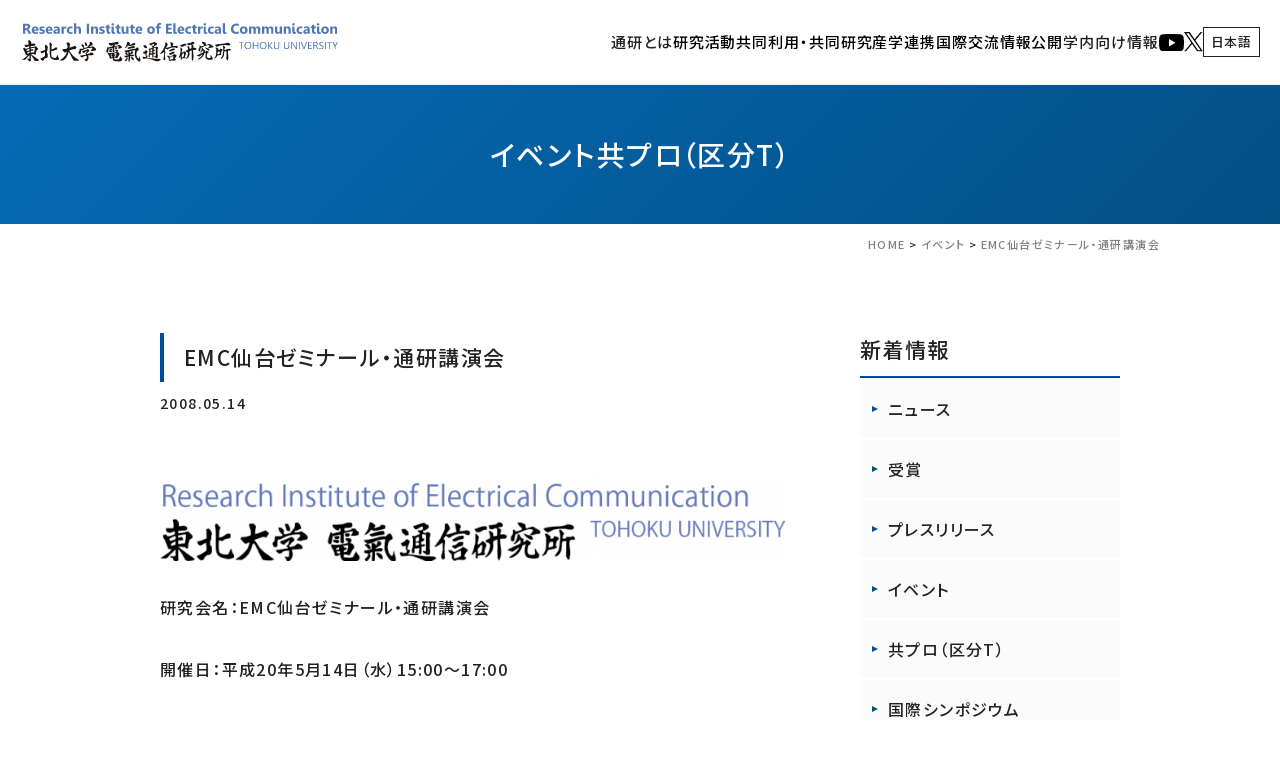

--- FILE ---
content_type: text/html; charset=UTF-8
request_url: https://www.riec.tohoku.ac.jp/ja/research-ja/2008051401/
body_size: 90988
content:
<!doctype html>
<html lang="ja">
<head>
<meta charset="UTF-8">
<meta name="viewport" content="width=device-width">
<link rel="icon" href="https://www.riec.tohoku.ac.jp/wp-content/themes/riec/img/common/favicon.svg" type="image/svg+xml">
<link rel="apple-touch-icon" href="https://www.riec.tohoku.ac.jp/wp-content/themes/riec/img/common/custom_icon.png">
<link rel="alternate" type="application/rss+xml" title="RSS" href="https://www.riec.tohoku.ac.jp/ja/feed/" />
<link href="https://www.riec.tohoku.ac.jp/wp-content/themes/riec/css/utility.css" rel="stylesheet">
<link href="https://www.riec.tohoku.ac.jp/wp-content/themes/riec/style.css" rel="stylesheet">
<link href="//cdn.jsdelivr.net/npm/modal-video@2.4.2/css/modal-video.min.css" rel="stylesheet">
<link rel="preconnect" href="https://fonts.googleapis.com">
<link rel="preconnect" href="https://fonts.gstatic.com" crossorigin>
<link href="https://fonts.googleapis.com/css2?family=Noto+Sans+JP:wght@500&family=Roboto:wght@700&display=swap" rel="stylesheet">
<meta name="format-detection" content="telephone=no">
<title>EMC仙台ゼミナール・通研講演会 | 国立大学法人東北大学電気通信研究所公式ウェブサイト｜Research Institute of Electrical Communication Tohoku University</title>
<meta name='robots' content='max-image-preview:large' />
	<style>img:is([sizes="auto" i], [sizes^="auto," i]) { contain-intrinsic-size: 3000px 1500px }</style>
	
<!-- SEO SIMPLE PACK 3.6.2 -->
<meta name="description" content="研究会名：EMC仙台ゼミナール・通研講演会 開催日：平成20年5月14日（水）15:00～17:00 テーマ：Computational EMC 開催場所：東北大学サイバーサイエンスセンター講義室（5階） 工学研究会EMC仙台ゼミナール・通">
<link rel="canonical" href="https://www.riec.tohoku.ac.jp/ja/research-ja/2008051401/">
<meta property="og:locale" content="ja_JP">
<meta property="og:type" content="article">
<meta property="og:image" content="https://www.riec.tohoku.ac.jp/wp-content/uploads/2022/04/ogp.jpg">
<meta property="og:title" content="EMC仙台ゼミナール・通研講演会 | 国立大学法人東北大学電気通信研究所公式ウェブサイト｜Research Institute of Electrical Communication Tohoku University">
<meta property="og:description" content="研究会名：EMC仙台ゼミナール・通研講演会 開催日：平成20年5月14日（水）15:00～17:00 テーマ：Computational EMC 開催場所：東北大学サイバーサイエンスセンター講義室（5階） 工学研究会EMC仙台ゼミナール・通">
<meta property="og:url" content="https://www.riec.tohoku.ac.jp/ja/research-ja/2008051401/">
<meta property="og:site_name" content="国立大学法人東北大学電気通信研究所公式ウェブサイト｜Research Institute of Electrical Communication Tohoku University">
<meta name="twitter:card" content="summary_large_image">
<meta name="twitter:site" content="riec_tohokuuniv">
<!-- / SEO SIMPLE PACK -->

<link rel='stylesheet' id='wp-block-library-css' href='https://www.riec.tohoku.ac.jp/wp-includes/css/dist/block-library/style.min.css?ver=6.8.1' type='text/css' media='all' />
<style id='classic-theme-styles-inline-css' type='text/css'>
/*! This file is auto-generated */
.wp-block-button__link{color:#fff;background-color:#32373c;border-radius:9999px;box-shadow:none;text-decoration:none;padding:calc(.667em + 2px) calc(1.333em + 2px);font-size:1.125em}.wp-block-file__button{background:#32373c;color:#fff;text-decoration:none}
</style>
<style id='safe-svg-svg-icon-style-inline-css' type='text/css'>
.safe-svg-cover{text-align:center}.safe-svg-cover .safe-svg-inside{display:inline-block;max-width:100%}.safe-svg-cover svg{fill:currentColor;height:100%;max-height:100%;max-width:100%;width:100%}

</style>
<link rel='stylesheet' id='wp-pagenavi-css' href='https://www.riec.tohoku.ac.jp/wp-content/plugins/wp-pagenavi/pagenavi-css.css?ver=2.70' type='text/css' media='all' />

<link rel="icon" href="https://www.riec.tohoku.ac.jp/wp-content/uploads/2019/01/cropped-comb01bk-1-2-32x32.gif" sizes="32x32" />
<link rel="icon" href="https://www.riec.tohoku.ac.jp/wp-content/uploads/2019/01/cropped-comb01bk-1-2-192x192.gif" sizes="192x192" />
<link rel="apple-touch-icon" href="https://www.riec.tohoku.ac.jp/wp-content/uploads/2019/01/cropped-comb01bk-1-2-180x180.gif" />
<meta name="msapplication-TileImage" content="https://www.riec.tohoku.ac.jp/wp-content/uploads/2019/01/cropped-comb01bk-1-2-270x270.gif" />

<!-- Global site tag (gtag.js) - Google Analytics -->
<script async src="https://www.googletagmanager.com/gtag/js?id=G-Q81MK11VS8"></script>
<script>
  window.dataLayer = window.dataLayer || [];
  function gtag(){dataLayer.push(arguments);}
  gtag('js', new Date());

  gtag('config', 'G-FK0PY5X9ET');
  gtag('config', 'UA-75676558-1');
</script>
</head>

<body class="wp-singular post-template-default single single-post postid-21246 single-format-standard wp-theme-riec categoryid-199 categoryid-145">
<div id="loading">
  <div id="loading_logo">
  	<img src="https://www.riec.tohoku.ac.jp/wp-content/themes/riec/img/common/loading_logo.svg" alt="国立大学法人東北大学電気通信研究所公式ウェブサイト｜Research Institute of Electrical Communication Tohoku University" class="fadeUp">
  </div>
</div>


<div id="wrapper">
<header>
<div class="inner">
	<h1 class="site_title">
		<a href="https://www.riec.tohoku.ac.jp/ja" rel="home">
		<img src="https://www.riec.tohoku.ac.jp/wp-content/themes/riec/img/common/logo.svg" alt="国立大学法人東北大学電気通信研究所公式ウェブサイト｜Research Institute of Electrical Communication Tohoku University"></a>
	</h1>
	<nav class="site_nav_pc show-for-large">
		<div class="menu-%e3%83%98%e3%83%83%e3%83%80%e3%83%bc%ef%bc%88%e6%97%a5%e6%9c%ac%e8%aa%9e%ef%bc%89-container"><ul id="menu-%e3%83%98%e3%83%83%e3%83%80%e3%83%bc%ef%bc%88%e6%97%a5%e6%9c%ac%e8%aa%9e%ef%bc%89" class="flex_end dropmenu"><li id="menu-item-35765" class="menu-item menu-item-type-custom menu-item-object-custom menu-item-has-children menu-item-35765"><a href="#">通研とは</a>
<ul class="sub-menu">
	<li id="menu-item-9535" class="menu-item menu-item-type-custom menu-item-object-custom menu-item-has-children menu-item-9535"><a href="#">電気通信研究所について</a>
	<ul class="sub-menu">
		<li id="menu-item-1153" class="menu-item menu-item-type-post_type menu-item-object-page menu-item-1153"><a href="https://www.riec.tohoku.ac.jp/ja/about-riec/introduction/">所長あいさつ</a></li>
		<li id="menu-item-1155" class="menu-item menu-item-type-post_type menu-item-object-page menu-item-1155"><a href="https://www.riec.tohoku.ac.jp/ja/about-riec/objectives/">理念、目的、目標</a></li>
		<li id="menu-item-1156" class="menu-item menu-item-type-post_type menu-item-object-page menu-item-1156"><a href="https://www.riec.tohoku.ac.jp/ja/about-riec/institute-vision/">研究所のビジョン</a></li>
		<li id="menu-item-39976" class="menu-item menu-item-type-post_type menu-item-object-page menu-item-39976"><a href="https://www.riec.tohoku.ac.jp/ja/about-riec/page-39970/">通研の組織</a></li>
		<li id="menu-item-1164" class="menu-item menu-item-type-post_type menu-item-object-page menu-item-1164"><a href="https://www.riec.tohoku.ac.jp/ja/about-riec/how-to-study/">通研で学ぶには</a></li>
		<li id="menu-item-37024" class="menu-item menu-item-type-post_type menu-item-object-page menu-item-37024"><a href="https://www.riec.tohoku.ac.jp/ja/info/educational-activities/">教育活動</a></li>
		<li id="menu-item-9533" class="menu-item menu-item-type-post_type menu-item-object-page menu-item-9533"><a href="https://www.riec.tohoku.ac.jp/ja/about-riec/data/">基礎データ（人員、敷地・建物、予算）</a></li>
		<li id="menu-item-10926" class="menu-item menu-item-type-post_type menu-item-object-page menu-item-10926"><a href="https://www.riec.tohoku.ac.jp/ja/about-riec/antenna/">シンボルマーク</a></li>
		<li id="menu-item-39630" class="menu-item menu-item-type-post_type menu-item-object-page menu-item-39630"><a href="https://www.riec.tohoku.ac.jp/ja/top/access/">アクセス</a></li>
	</ul>
</li>
	<li id="menu-item-9534" class="menu-item menu-item-type-custom menu-item-object-custom menu-item-has-children menu-item-9534"><a href="#">歴史</a>
	<ul class="sub-menu">
		<li id="menu-item-1154" class="menu-item menu-item-type-post_type menu-item-object-page menu-item-1154"><a href="https://www.riec.tohoku.ac.jp/ja/about-riec/chronology/">沿革</a></li>
		<li id="menu-item-1157" class="menu-item menu-item-type-post_type menu-item-object-page menu-item-1157"><a href="https://www.riec.tohoku.ac.jp/ja/about-riec/history/">研究所長歴代一覧</a></li>
	</ul>
</li>
</ul>
</li>
<li id="menu-item-8271" class="menu-item menu-item-type-custom menu-item-object-custom menu-item-has-children menu-item-8271"><a>研究活動</a>
<ul class="sub-menu">
	<li id="menu-item-1169" class="menu-item menu-item-type-post_type menu-item-object-page menu-item-has-children menu-item-1169"><a href="https://www.riec.tohoku.ac.jp/ja/organization/section1/">計算システム基盤研究部門</a>
	<ul class="sub-menu">
		<li id="menu-item-1501" class="menu-item menu-item-type-post_type menu-item-object-page menu-item-1501"><a href="https://www.riec.tohoku.ac.jp/ja/organization/section1/solid-state/">固体電子工学研究室</a></li>
		<li id="menu-item-1502" class="menu-item menu-item-type-post_type menu-item-object-page menu-item-1502"><a href="https://www.riec.tohoku.ac.jp/ja/organization/section1/cho/">誘電ナノデバイス研究室</a></li>
		<li id="menu-item-1503" class="menu-item menu-item-type-post_type menu-item-object-page menu-item-1503"><a href="https://www.riec.tohoku.ac.jp/ja/organization/section1/shirai/">物性機能設計研究室</a></li>
		<li id="menu-item-1537" class="menu-item menu-item-type-post_type menu-item-object-page menu-item-1537"><a href="https://www.riec.tohoku.ac.jp/ja/organization/section1/spintronics/">スピントロニクス研究室</a></li>
		<li id="menu-item-1538" class="menu-item menu-item-type-post_type menu-item-object-page menu-item-1538"><a href="https://www.riec.tohoku.ac.jp/ja/organization/section1/sato/">ナノ集積デバイス・システム研究室</a></li>
		<li id="menu-item-1536" class="menu-item menu-item-type-post_type menu-item-object-page menu-item-1536"><a href="https://www.riec.tohoku.ac.jp/ja/organization/section1/otsuka/">量子デバイス研究室</a></li>
		<li id="menu-item-39437" class="menu-item menu-item-type-post_type menu-item-object-page menu-item-39437"><a href="https://www.riec.tohoku.ac.jp/ja/organization/section1/akerman/">革新的スピントロニクスデバイス研究室</a></li>
		<li id="menu-item-1551" class="menu-item menu-item-type-post_type menu-item-object-page menu-item-1551"><a href="https://www.riec.tohoku.ac.jp/ja/organization/section1/computing/">コンピューティング情報理論研究室</a></li>
		<li id="menu-item-1555" class="menu-item menu-item-type-post_type menu-item-object-page menu-item-1555"><a href="https://www.riec.tohoku.ac.jp/ja/organization/section1/vlsi/">新概念VLSIシステム研究室</a></li>
		<li id="menu-item-41852" class="menu-item menu-item-type-post_type menu-item-object-page menu-item-41852"><a href="https://www.riec.tohoku.ac.jp/ja/organization/section1/unno/">ソフトウェア構成研究室</a></li>
	</ul>
</li>
	<li id="menu-item-1159" class="menu-item menu-item-type-post_type menu-item-object-page menu-item-has-children menu-item-1159"><a href="https://www.riec.tohoku.ac.jp/ja/organization/section2/">情報通信基盤研究部門</a>
	<ul class="sub-menu">
		<li id="menu-item-1539" class="menu-item menu-item-type-post_type menu-item-object-page menu-item-1539"><a href="https://www.riec.tohoku.ac.jp/ja/organization/section2/hirooka/">超高速光通信研究室</a></li>
		<li id="menu-item-1541" class="menu-item menu-item-type-post_type menu-item-object-page menu-item-1541"><a href="https://www.riec.tohoku.ac.jp/ja/organization/section2/suematsu/">先端ワイヤレス通信技術研究室</a></li>
		<li id="menu-item-1543" class="menu-item menu-item-type-post_type menu-item-object-page menu-item-1543"><a href="https://www.riec.tohoku.ac.jp/ja/organization/section2/storage/">情報ストレージシステム研究室</a></li>
		<li id="menu-item-1544" class="menu-item menu-item-type-post_type menu-item-object-page menu-item-1544"><a href="https://www.riec.tohoku.ac.jp/ja/organization/section2/ultra-broad/">超ブロードバンド信号処理研究室</a></li>
		<li id="menu-item-43491" class="menu-item menu-item-type-post_type menu-item-object-page menu-item-43491"><a href="https://www.riec.tohoku.ac.jp/ja/organization/section2/quantum-optical/">光量子情報通信工学研究室</a></li>
		<li id="menu-item-10029" class="menu-item menu-item-type-post_type menu-item-object-page menu-item-10029"><a href="https://www.riec.tohoku.ac.jp/ja/organization/section2/hasegawa/">ネットワークアーキテクチャ研究室</a></li>
		<li id="menu-item-1553" class="menu-item menu-item-type-post_type menu-item-object-page menu-item-1553"><a href="https://www.riec.tohoku.ac.jp/ja/organization/section2/homma/">環境調和型セキュア情報システム研究室</a></li>
	</ul>
</li>
	<li id="menu-item-1160" class="menu-item menu-item-type-post_type menu-item-object-page menu-item-has-children menu-item-1160"><a href="https://www.riec.tohoku.ac.jp/ja/organization/section3/">人間・生体情報システム研究部門</a>
	<ul class="sub-menu">
		<li id="menu-item-1545" class="menu-item menu-item-type-post_type menu-item-object-page menu-item-1545"><a href="https://www.riec.tohoku.ac.jp/ja/organization/section3/elecbio/">生体電磁情報研究室</a></li>
		<li id="menu-item-10028" class="menu-item menu-item-type-post_type menu-item-object-page menu-item-10028"><a href="https://www.riec.tohoku.ac.jp/ja/organization/section3/sakamoto/">先端音情報システム研究室</a></li>
		<li id="menu-item-1546" class="menu-item menu-item-type-post_type menu-item-object-page menu-item-1546"><a href="https://www.riec.tohoku.ac.jp/ja/organization/section3/shioiri/">視覚情報システム研究室</a></li>
		<li id="menu-item-1549" class="menu-item menu-item-type-post_type menu-item-object-page menu-item-1549"><a href="https://www.riec.tohoku.ac.jp/ja/organization/section3/cmplx/">実世界コンピューティング研究室</a></li>
		<li id="menu-item-1547" class="menu-item menu-item-type-post_type menu-item-object-page menu-item-1547"><a href="https://www.riec.tohoku.ac.jp/ja/organization/section3/nano-bio/">ナノ・バイオ融合分子デバイス研究室</a></li>
		<li id="menu-item-1550" class="menu-item menu-item-type-post_type menu-item-object-page menu-item-1550"><a href="https://www.riec.tohoku.ac.jp/ja/organization/section3/ic/">インタラクティブコンテンツ研究室</a></li>
	</ul>
</li>
	<li id="menu-item-1171" class="menu-item menu-item-type-post_type menu-item-object-page menu-item-has-children menu-item-1171"><a href="https://www.riec.tohoku.ac.jp/ja/organization/facilities/">附属研究施設</a>
	<ul class="sub-menu">
		<li id="menu-item-30455" class="menu-item menu-item-type-post_type menu-item-object-page menu-item-30455"><a href="https://www.riec.tohoku.ac.jp/ja/organization/facilities/nano-lab/">ナノ・スピン実験施設</a></li>
		<li id="menu-item-1556" class="menu-item menu-item-type-post_type menu-item-object-page menu-item-1556"><a href="https://www.riec.tohoku.ac.jp/ja/organization/facilities/brain-lab/">ブレインウェア研究開発施設</a></li>
		<li id="menu-item-30173" class="menu-item menu-item-type-post_type menu-item-object-page menu-item-30173"><a href="https://www.riec.tohoku.ac.jp/ja/organization/facilities/21st/">21世紀情報通信研究開発センター</a></li>
		<li id="menu-item-40701" class="menu-item menu-item-type-post_type menu-item-object-page menu-item-40701"><a href="https://www.riec.tohoku.ac.jp/ja/organization/facilities/cr-ict/">サイバー&amp;リアルICT学際融合研究センター</a></li>
	</ul>
</li>
	<li id="menu-item-11805" class="menu-item menu-item-type-post_type menu-item-object-page menu-item-has-children menu-item-11805"><a href="https://www.riec.tohoku.ac.jp/ja/organization/common/">共通研究施設</a>
	<ul class="sub-menu">
		<li id="menu-item-38346" class="menu-item menu-item-type-post_type menu-item-object-page menu-item-38346"><a href="https://www.riec.tohoku.ac.jp/ja/organization/common/fir/">やわらかい情報システムセンター</a></li>
		<li id="menu-item-38347" class="menu-item menu-item-type-post_type menu-item-object-page menu-item-38347"><a href="https://www.riec.tohoku.ac.jp/ja/organization/common/technologycenter/">研究基盤技術センター</a></li>
		<li id="menu-item-38348" class="menu-item menu-item-type-post_type menu-item-object-page menu-item-38348"><a href="https://www.riec.tohoku.ac.jp/ja/organization/common/anzen/">安全衛生管理室</a></li>
		<li id="menu-item-38354" class="menu-item menu-item-type-custom menu-item-object-custom menu-item-38354"><a href="https://www.riec.tohoku.ac.jp/ja/collaborative/">産学官連携推進室</a></li>
	</ul>
</li>
	<li id="menu-item-1165" class="menu-item menu-item-type-post_type menu-item-object-page menu-item-1165"><a href="https://www.riec.tohoku.ac.jp/ja/organization/researchgroup/">機動的研究グループ</a></li>
	<li id="menu-item-39381" class="menu-item menu-item-type-post_type menu-item-object-page menu-item-has-children menu-item-39381"><a href="https://www.riec.tohoku.ac.jp/ja/organization/cocreation_research_center/">共創研究所</a>
	<ul class="sub-menu">
		<li id="menu-item-39383" class="menu-item menu-item-type-post_type menu-item-object-page menu-item-39383"><a href="https://www.riec.tohoku.ac.jp/ja/organization/cocreation_research_center/fdk_tohoku_photonics_lab/">古河電工×東北大学　フォトニクス融合共創研究拠点</a></li>
	</ul>
</li>
	<li id="menu-item-40933" class="menu-item menu-item-type-post_type menu-item-object-page menu-item-40933"><a href="https://www.riec.tohoku.ac.jp/ja/organization/staff/">教員一覧</a></li>
</ul>
</li>
<li id="menu-item-8272" class="menu-item menu-item-type-custom menu-item-object-custom menu-item-has-children menu-item-8272"><a>共同利用・共同研究</a>
<ul class="sub-menu">
	<li id="menu-item-1179" class="menu-item menu-item-type-post_type menu-item-object-page menu-item-1179"><a href="https://www.riec.tohoku.ac.jp/ja/kyopro/">共同プロジェクト研究について</a></li>
	<li id="menu-item-16978" class="menu-item menu-item-type-custom menu-item-object-custom menu-item-has-children menu-item-16978"><a href="https://www.riec.tohoku.ac.jp/ja/kyopro/koubo/">共同プロジェクト研究の公募・申請・実施について</a>
	<ul class="sub-menu">
		<li id="menu-item-16980" class="menu-item menu-item-type-custom menu-item-object-custom menu-item-16980"><a href="https://www.riec.tohoku.ac.jp/ja/kyopro/koubo/user-registration/">共同プロジェクト研究申請システム</a></li>
		<li id="menu-item-1177" class="menu-item menu-item-type-post_type menu-item-object-page menu-item-1177"><a href="https://www.riec.tohoku.ac.jp/ja/kyopro/list/">共同プロジェクト研究　採択一覧</a></li>
	</ul>
</li>
	<li id="menu-item-1181" class="menu-item menu-item-type-post_type menu-item-object-page menu-item-1181"><a href="https://www.riec.tohoku.ac.jp/ja/kyopro/acknowledgments/">謝辞記載のお願い</a></li>
	<li id="menu-item-37568" class="menu-item menu-item-type-custom menu-item-object-custom menu-item-has-children menu-item-37568"><a href="https://www.riec.tohoku.ac.jp/ja/kyopro/annual/">共同プロジェクト研究発表会</a>
	<ul class="sub-menu">
		<li id="menu-item-40057" class="menu-item menu-item-type-custom menu-item-object-custom menu-item-40057"><a href="https://www.riec.tohoku.ac.jp/project2025/index.html">2025年度共同プロジェクト研究発表会</a></li>
		<li id="menu-item-42806" class="menu-item menu-item-type-custom menu-item-object-custom menu-item-42806"><a href="https://www.riec.tohoku.ac.jp/project2024/index.html">2024年度共同プロジェクト研究発表会</a></li>
	</ul>
</li>
</ul>
</li>
<li id="menu-item-8273" class="menu-item menu-item-type-custom menu-item-object-custom menu-item-has-children menu-item-8273"><a>産学連携</a>
<ul class="sub-menu">
	<li id="menu-item-34186" class="menu-item menu-item-type-post_type menu-item-object-page menu-item-34186"><a href="https://www.riec.tohoku.ac.jp/ja/collaborative/">産学連携（いつでもヘルプ）</a></li>
	<li id="menu-item-34187" class="menu-item menu-item-type-post_type menu-item-object-page menu-item-34187"><a href="https://www.riec.tohoku.ac.jp/ja/collaborative/types/">産学連携の種類</a></li>
	<li id="menu-item-34188" class="menu-item menu-item-type-post_type menu-item-object-page menu-item-34188"><a href="https://www.riec.tohoku.ac.jp/ja/collaborative/flow/">産学連携の流れ</a></li>
	<li id="menu-item-34189" class="menu-item menu-item-type-post_type menu-item-object-page menu-item-34189"><a href="https://www.riec.tohoku.ac.jp/ja/collaborative/case/">産学連携の事例</a></li>
	<li id="menu-item-34192" class="menu-item menu-item-type-post_type menu-item-object-page menu-item-34192"><a href="https://www.riec.tohoku.ac.jp/ja/collaborative/lab-list/">通研の研究</a></li>
	<li id="menu-item-42346" class="menu-item menu-item-type-post_type menu-item-object-page menu-item-has-children menu-item-42346"><a href="https://www.riec.tohoku.ac.jp/ja/forums/">東北大学 電気・情報 産学官フォーラム</a>
	<ul class="sub-menu">
		<li id="menu-item-42347" class="menu-item menu-item-type-custom menu-item-object-custom menu-item-42347"><a href="https://www.riec.tohoku.ac.jp/gijutsurenkei-forum2024/">東北大学 電気・情報 技術連携フォーラム2024</a></li>
		<li id="menu-item-9467" class="menu-item menu-item-type-custom menu-item-object-custom menu-item-9467"><a href="https://www.riec.tohoku.ac.jp/forum2022/">東北大学 電気・情報 産学官フォーラム2022</a></li>
	</ul>
</li>
	<li id="menu-item-39507" class="menu-item menu-item-type-custom menu-item-object-custom menu-item-39507"><a href="https://www.riec.tohoku.ac.jp/wp-content/uploads/2023/09/invoice.pdf">受託研究等に係る適格請求書について</a></li>
</ul>
</li>
<li id="menu-item-8274" class="menu-item menu-item-type-custom menu-item-object-custom menu-item-has-children menu-item-8274"><a>国際交流</a>
<ul class="sub-menu">
	<li id="menu-item-1200" class="menu-item menu-item-type-post_type menu-item-object-page menu-item-1200"><a href="https://www.riec.tohoku.ac.jp/ja/international-exchange/international-activities/">国際活動</a></li>
	<li id="menu-item-1201" class="menu-item menu-item-type-post_type menu-item-object-page menu-item-1201"><a href="https://www.riec.tohoku.ac.jp/ja/international-exchange/coe/">国際共同研究推進体制の構築</a></li>
</ul>
</li>
<li id="menu-item-8275" class="menu-item menu-item-type-custom menu-item-object-custom menu-item-has-children menu-item-8275"><a>情報公開</a>
<ul class="sub-menu">
	<li id="menu-item-39674" class="menu-item menu-item-type-custom menu-item-object-custom menu-item-has-children menu-item-39674"><a href="#">見学・取材等の申し込み</a>
	<ul class="sub-menu">
		<li id="menu-item-1565" class="menu-item menu-item-type-custom menu-item-object-custom menu-item-1565"><a href="https://www.riec.tohoku.ac.jp/ja/info/lab-tour/">通研の施設を見学したい方</a></li>
		<li id="menu-item-1566" class="menu-item menu-item-type-custom menu-item-object-custom menu-item-1566"><a href="https://www.riec.tohoku.ac.jp/ja/info/exhibition/">通研の歴史を知りたい方</a></li>
		<li id="menu-item-1567" class="menu-item menu-item-type-custom menu-item-object-custom menu-item-1567"><a href="https://www.riec.tohoku.ac.jp/ja/info/document/">取材・資料提供を希望の方</a></li>
		<li id="menu-item-18139" class="menu-item menu-item-type-post_type menu-item-object-page menu-item-18139"><a href="https://www.riec.tohoku.ac.jp/ja/info/support/">共催・後援・協賛名義を使用したい方</a></li>
	</ul>
</li>
	<li id="menu-item-10911" class="menu-item menu-item-type-post_type menu-item-object-page menu-item-has-children menu-item-10911"><a href="https://www.riec.tohoku.ac.jp/ja/info/update/">新着情報</a>
	<ul class="sub-menu">
		<li id="menu-item-10909" class="menu-item menu-item-type-post_type menu-item-object-page menu-item-10909"><a href="https://www.riec.tohoku.ac.jp/ja/info/award/">受賞</a></li>
		<li id="menu-item-1188" class="menu-item menu-item-type-post_type menu-item-object-page menu-item-1188"><a href="https://www.riec.tohoku.ac.jp/ja/info/news/">ニュース</a></li>
		<li id="menu-item-10910" class="menu-item menu-item-type-post_type menu-item-object-page menu-item-10910"><a href="https://www.riec.tohoku.ac.jp/ja/info/pressrelease/">プレスリリース</a></li>
		<li id="menu-item-1189" class="menu-item menu-item-type-post_type menu-item-object-page menu-item-1189"><a href="https://www.riec.tohoku.ac.jp/ja/info/study-groups/">共同プロジェクト研究　区分Ｔ（工学研究会）</a></li>
		<li id="menu-item-9469" class="menu-item menu-item-type-custom menu-item-object-custom menu-item-9469"><a href="https://www.riec.tohoku.ac.jp/ja/info/lecture/">通研講演会</a></li>
		<li id="menu-item-9468" class="menu-item menu-item-type-custom menu-item-object-custom menu-item-9468"><a href="https://www.riec.tohoku.ac.jp/ja/info/symposiums/">国際シンポジウム</a></li>
		<li id="menu-item-9471" class="menu-item menu-item-type-custom menu-item-object-custom menu-item-9471"><a href="https://www.riec.tohoku.ac.jp/ja/top/koubo/">公募情報</a></li>
	</ul>
</li>
	<li id="menu-item-1196" class="menu-item menu-item-type-post_type menu-item-object-page menu-item-has-children menu-item-1196"><a href="https://www.riec.tohoku.ac.jp/ja/info/events/">イベント</a>
	<ul class="sub-menu">
		<li id="menu-item-1572" class="menu-item menu-item-type-custom menu-item-object-custom menu-item-1572"><a href="https://www.riec.tohoku.ac.jp/gijutsurenkei-forum2024/">東北大学 電気・情報 技術連携フォーラム2024</a></li>
		<li id="menu-item-1573" class="menu-item menu-item-type-custom menu-item-object-custom menu-item-1573"><a href="https://www.riec.tohoku.ac.jp/koukai/">通研公開</a></li>
		<li id="menu-item-8276" class="menu-item menu-item-type-custom menu-item-object-custom menu-item-8276"><a href="https://www.riec.tohoku.ac.jp/ja/nation-wide/annual/">共同プロジェクト研究発表会</a></li>
	</ul>
</li>
	<li id="menu-item-27089" class="menu-item menu-item-type-post_type menu-item-object-page menu-item-27089"><a href="https://www.riec.tohoku.ac.jp/ja/info/riec-award/">RIEC Award</a></li>
	<li id="menu-item-1190" class="menu-item menu-item-type-post_type menu-item-object-page menu-item-has-children menu-item-1190"><a href="https://www.riec.tohoku.ac.jp/ja/info/publications/">刊行物</a>
	<ul class="sub-menu">
		<li id="menu-item-35760" class="menu-item menu-item-type-post_type menu-item-object-page menu-item-35760"><a href="https://www.riec.tohoku.ac.jp/ja/info/publications/youran/">東北大学電気通信研究所 要覧</a></li>
		<li id="menu-item-35761" class="menu-item menu-item-type-post_type menu-item-object-page menu-item-35761"><a href="https://www.riec.tohoku.ac.jp/ja/info/publications/houkoku/">東北大学電気通信研究所 研究活動報告</a></li>
		<li id="menu-item-18111" class="menu-item menu-item-type-custom menu-item-object-custom menu-item-18111"><a href="https://www.riec.tohoku.ac.jp/ja/info/publications/#publications04">東北大学談話会</a></li>
		<li id="menu-item-18112" class="menu-item menu-item-type-custom menu-item-object-custom menu-item-18112"><a href="https://www.riec.tohoku.ac.jp/ja/info/publications/#publications05">外部評価書</a></li>
	</ul>
</li>
	<li id="menu-item-18108" class="menu-item menu-item-type-custom menu-item-object-custom menu-item-has-children menu-item-18108"><a>通研広報</a>
	<ul class="sub-menu">
		<li id="menu-item-25172" class="menu-item menu-item-type-post_type menu-item-object-page menu-item-25172"><a href="https://www.riec.tohoku.ac.jp/ja/info/activities/">広報活動</a></li>
		<li id="menu-item-18276" class="menu-item menu-item-type-custom menu-item-object-custom menu-item-18276"><a href="https://www.riec.tohoku.ac.jp/riecpr">RIEC NEWS WEB</a></li>
		<li id="menu-item-10167" class="menu-item menu-item-type-custom menu-item-object-custom menu-item-10167"><a href="https://www.youtube.com/channel/UCGE8MPCt9gZmPjgLLb4TozQ">通研YouTubeチャンネル</a></li>
		<li id="menu-item-18109" class="menu-item menu-item-type-custom menu-item-object-custom menu-item-18109"><a href="https://www.youtube.com/playlist?list=PL52Rv2dZ3uoVwL6YVxmleOWiGVxOw9iHC">通研人</a></li>
	</ul>
</li>
	<li id="menu-item-1195" class="menu-item menu-item-type-post_type menu-item-object-page menu-item-1195"><a href="https://www.riec.tohoku.ac.jp/ja/info/publisheddata/">通研研究公開データ</a></li>
	<li id="menu-item-1192" class="menu-item menu-item-type-post_type menu-item-object-page menu-item-1192"><a href="https://www.riec.tohoku.ac.jp/ja/info/proceeding/">教授会議事録</a></li>
</ul>
</li>
<li id="menu-item-32000" class="menu-item menu-item-type-custom menu-item-object-custom menu-item-has-children menu-item-32000"><a href="https://www.riec.tohoku.ac.jp/ja/top/gakunai/">学内向け情報</a>
<ul class="sub-menu">
	<li id="menu-item-39681" class="menu-item menu-item-type-custom menu-item-object-custom menu-item-has-children menu-item-39681"><a href="#">学内限定情報</a>
	<ul class="sub-menu">
		<li id="menu-item-39682" class="menu-item menu-item-type-custom menu-item-object-custom menu-item-39682"><a href="https://sites.google.com/tohoku.ac.jp/riec-jimubu/">通研事務部</a></li>
		<li id="menu-item-39683" class="menu-item menu-item-type-custom menu-item-object-custom menu-item-39683"><a href="http://www.fir.riec.tohoku.ac.jp/gakunai/ml_address/ml.htm">教職員メーリングリスト</a></li>
		<li id="menu-item-39684" class="menu-item menu-item-type-custom menu-item-object-custom menu-item-39684"><a href="https://www.riec.tohoku.ac.jp/ja/info/movie-contents/">学内限定公開動画（ブラウザChrome,Edge推奨）</a></li>
		<li id="menu-item-39689" class="menu-item menu-item-type-post_type menu-item-object-page menu-item-39689"><a href="https://www.riec.tohoku.ac.jp/ja/top/gakunai/pr_request4post/">広報関連掲載依頼</a></li>
		<li id="menu-item-39693" class="menu-item menu-item-type-post_type menu-item-object-page menu-item-39693"><a href="https://www.riec.tohoku.ac.jp/ja/top/gakunai/symbol_mark_apply/">通研シンボルマークの使用及び許可申請</a></li>
		<li id="menu-item-39699" class="menu-item menu-item-type-post_type menu-item-object-page menu-item-39699"><a href="https://www.riec.tohoku.ac.jp/ja/top/gakunai/system_contact_point/">学内・通研内システム問い合わせ</a></li>
	</ul>
</li>
	<li id="menu-item-39675" class="menu-item menu-item-type-custom menu-item-object-custom menu-item-has-children menu-item-39675"><a href="#">施設リンク</a>
	<ul class="sub-menu">
		<li id="menu-item-39676" class="menu-item menu-item-type-custom menu-item-object-custom menu-item-39676"><a href="http://www.fir.riec.tohoku.ac.jp/">やわらかい情報システムセンター</a></li>
		<li id="menu-item-39677" class="menu-item menu-item-type-custom menu-item-object-custom menu-item-39677"><a href="https://www.ftc.riec.tohoku.ac.jp/">研究基盤技術センター</a></li>
		<li id="menu-item-39678" class="menu-item menu-item-type-custom menu-item-object-custom menu-item-39678"><a href="https://www.anzen.riec.tohoku.ac.jp/">安全衛生管理室</a></li>
		<li id="menu-item-39679" class="menu-item menu-item-type-custom menu-item-object-custom menu-item-39679"><a href="https://www.library.riec.tohoku.ac.jp/">電気通信研究所　図書室</a></li>
		<li id="menu-item-39680" class="menu-item menu-item-type-custom menu-item-object-custom menu-item-39680"><a href="https://www.gakuso.riec.tohoku.ac.jp/ja/">電気通信研究所　学生相談室</a></li>
	</ul>
</li>
</ul>
</li>
<li id="menu-item-4731" class="menu-item menu-item-type-custom menu-item-object-custom menu-item-4731 has-image"><a href="https://www.youtube.com/c/RIECTohokuU"><img width="25" height="18" src="https://www.riec.tohoku.ac.jp/wp-content/uploads/2022/03/icon_youtube.svg" class="attachment-full size-full wp-post-image" alt="Youtube" title="Youtube" decoding="async" /></a></li>
<li id="menu-item-4732" class="menu-item menu-item-type-custom menu-item-object-custom menu-item-4732 has-image"><a href="https://twitter.com/riec_tohokuuniv"><img width="19" height="20" src="https://www.riec.tohoku.ac.jp/wp-content/uploads/2023/04/icon_x.svg" class="attachment-full size-full wp-post-image" alt="Twitter" title="Twitter" decoding="async" /></a></li>
<li id="menu-item-42808-ja" class="lang-item lang-item-3 lang-item-ja current-lang lang-item-first menu-item menu-item-type-custom menu-item-object-custom menu-item-42808-ja"><a href="https://www.riec.tohoku.ac.jp/ja/research-ja/2008051401/" hreflang="ja" lang="ja">日本語</a></li>
</ul></div>	</nav><!-- site_nav_pc -->
	
	<nav class="site_nav_sp_tb hide-for-large">
    <div class="button_container" id="toggle">
      <span class="top"></span>
      <span class="middle"></span>
      <span class="bottom"></span>
    </div><!-- button_container -->

    <div class="overlay" id="overlay">
      <nav class="overlay-menu">
	      <h2>
	      	<a class="home_link" href="https://www.riec.tohoku.ac.jp/ja" rel="home">
            <img src="https://www.riec.tohoku.ac.jp/wp-content/themes/riec/img/common/logo_sp.svg" alt="国立大学法人東北大学電気通信研究所公式ウェブサイト｜Research Institute of Electrical Communication Tohoku University">
          </a>
	      </h2>
        <div class="menu-%e3%83%98%e3%83%83%e3%83%80%e3%83%bc%ef%bc%88%e6%97%a5%e6%9c%ac%e8%aa%9e%ef%bc%89-container"><ul id="menu-%e3%83%98%e3%83%83%e3%83%80%e3%83%bc%ef%bc%88%e6%97%a5%e6%9c%ac%e8%aa%9e%ef%bc%89-1" class="dropmenu"><li class="menu-item menu-item-type-custom menu-item-object-custom menu-item-has-children menu-item-35765"><a href="#">通研とは</a>
<ul class="sub-menu">
	<li class="menu-item menu-item-type-custom menu-item-object-custom menu-item-has-children menu-item-9535"><a href="#">電気通信研究所について</a>
	<ul class="sub-menu">
		<li class="menu-item menu-item-type-post_type menu-item-object-page menu-item-1153"><a href="https://www.riec.tohoku.ac.jp/ja/about-riec/introduction/">所長あいさつ</a></li>
		<li class="menu-item menu-item-type-post_type menu-item-object-page menu-item-1155"><a href="https://www.riec.tohoku.ac.jp/ja/about-riec/objectives/">理念、目的、目標</a></li>
		<li class="menu-item menu-item-type-post_type menu-item-object-page menu-item-1156"><a href="https://www.riec.tohoku.ac.jp/ja/about-riec/institute-vision/">研究所のビジョン</a></li>
		<li class="menu-item menu-item-type-post_type menu-item-object-page menu-item-39976"><a href="https://www.riec.tohoku.ac.jp/ja/about-riec/page-39970/">通研の組織</a></li>
		<li class="menu-item menu-item-type-post_type menu-item-object-page menu-item-1164"><a href="https://www.riec.tohoku.ac.jp/ja/about-riec/how-to-study/">通研で学ぶには</a></li>
		<li class="menu-item menu-item-type-post_type menu-item-object-page menu-item-37024"><a href="https://www.riec.tohoku.ac.jp/ja/info/educational-activities/">教育活動</a></li>
		<li class="menu-item menu-item-type-post_type menu-item-object-page menu-item-9533"><a href="https://www.riec.tohoku.ac.jp/ja/about-riec/data/">基礎データ（人員、敷地・建物、予算）</a></li>
		<li class="menu-item menu-item-type-post_type menu-item-object-page menu-item-10926"><a href="https://www.riec.tohoku.ac.jp/ja/about-riec/antenna/">シンボルマーク</a></li>
		<li class="menu-item menu-item-type-post_type menu-item-object-page menu-item-39630"><a href="https://www.riec.tohoku.ac.jp/ja/top/access/">アクセス</a></li>
	</ul>
</li>
	<li class="menu-item menu-item-type-custom menu-item-object-custom menu-item-has-children menu-item-9534"><a href="#">歴史</a>
	<ul class="sub-menu">
		<li class="menu-item menu-item-type-post_type menu-item-object-page menu-item-1154"><a href="https://www.riec.tohoku.ac.jp/ja/about-riec/chronology/">沿革</a></li>
		<li class="menu-item menu-item-type-post_type menu-item-object-page menu-item-1157"><a href="https://www.riec.tohoku.ac.jp/ja/about-riec/history/">研究所長歴代一覧</a></li>
	</ul>
</li>
</ul>
</li>
<li class="menu-item menu-item-type-custom menu-item-object-custom menu-item-has-children menu-item-8271"><a>研究活動</a>
<ul class="sub-menu">
	<li class="menu-item menu-item-type-post_type menu-item-object-page menu-item-has-children menu-item-1169"><a href="https://www.riec.tohoku.ac.jp/ja/organization/section1/">計算システム基盤研究部門</a>
	<ul class="sub-menu">
		<li class="menu-item menu-item-type-post_type menu-item-object-page menu-item-1501"><a href="https://www.riec.tohoku.ac.jp/ja/organization/section1/solid-state/">固体電子工学研究室</a></li>
		<li class="menu-item menu-item-type-post_type menu-item-object-page menu-item-1502"><a href="https://www.riec.tohoku.ac.jp/ja/organization/section1/cho/">誘電ナノデバイス研究室</a></li>
		<li class="menu-item menu-item-type-post_type menu-item-object-page menu-item-1503"><a href="https://www.riec.tohoku.ac.jp/ja/organization/section1/shirai/">物性機能設計研究室</a></li>
		<li class="menu-item menu-item-type-post_type menu-item-object-page menu-item-1537"><a href="https://www.riec.tohoku.ac.jp/ja/organization/section1/spintronics/">スピントロニクス研究室</a></li>
		<li class="menu-item menu-item-type-post_type menu-item-object-page menu-item-1538"><a href="https://www.riec.tohoku.ac.jp/ja/organization/section1/sato/">ナノ集積デバイス・システム研究室</a></li>
		<li class="menu-item menu-item-type-post_type menu-item-object-page menu-item-1536"><a href="https://www.riec.tohoku.ac.jp/ja/organization/section1/otsuka/">量子デバイス研究室</a></li>
		<li class="menu-item menu-item-type-post_type menu-item-object-page menu-item-39437"><a href="https://www.riec.tohoku.ac.jp/ja/organization/section1/akerman/">革新的スピントロニクスデバイス研究室</a></li>
		<li class="menu-item menu-item-type-post_type menu-item-object-page menu-item-1551"><a href="https://www.riec.tohoku.ac.jp/ja/organization/section1/computing/">コンピューティング情報理論研究室</a></li>
		<li class="menu-item menu-item-type-post_type menu-item-object-page menu-item-1555"><a href="https://www.riec.tohoku.ac.jp/ja/organization/section1/vlsi/">新概念VLSIシステム研究室</a></li>
		<li class="menu-item menu-item-type-post_type menu-item-object-page menu-item-41852"><a href="https://www.riec.tohoku.ac.jp/ja/organization/section1/unno/">ソフトウェア構成研究室</a></li>
	</ul>
</li>
	<li class="menu-item menu-item-type-post_type menu-item-object-page menu-item-has-children menu-item-1159"><a href="https://www.riec.tohoku.ac.jp/ja/organization/section2/">情報通信基盤研究部門</a>
	<ul class="sub-menu">
		<li class="menu-item menu-item-type-post_type menu-item-object-page menu-item-1539"><a href="https://www.riec.tohoku.ac.jp/ja/organization/section2/hirooka/">超高速光通信研究室</a></li>
		<li class="menu-item menu-item-type-post_type menu-item-object-page menu-item-1541"><a href="https://www.riec.tohoku.ac.jp/ja/organization/section2/suematsu/">先端ワイヤレス通信技術研究室</a></li>
		<li class="menu-item menu-item-type-post_type menu-item-object-page menu-item-1543"><a href="https://www.riec.tohoku.ac.jp/ja/organization/section2/storage/">情報ストレージシステム研究室</a></li>
		<li class="menu-item menu-item-type-post_type menu-item-object-page menu-item-1544"><a href="https://www.riec.tohoku.ac.jp/ja/organization/section2/ultra-broad/">超ブロードバンド信号処理研究室</a></li>
		<li class="menu-item menu-item-type-post_type menu-item-object-page menu-item-43491"><a href="https://www.riec.tohoku.ac.jp/ja/organization/section2/quantum-optical/">光量子情報通信工学研究室</a></li>
		<li class="menu-item menu-item-type-post_type menu-item-object-page menu-item-10029"><a href="https://www.riec.tohoku.ac.jp/ja/organization/section2/hasegawa/">ネットワークアーキテクチャ研究室</a></li>
		<li class="menu-item menu-item-type-post_type menu-item-object-page menu-item-1553"><a href="https://www.riec.tohoku.ac.jp/ja/organization/section2/homma/">環境調和型セキュア情報システム研究室</a></li>
	</ul>
</li>
	<li class="menu-item menu-item-type-post_type menu-item-object-page menu-item-has-children menu-item-1160"><a href="https://www.riec.tohoku.ac.jp/ja/organization/section3/">人間・生体情報システム研究部門</a>
	<ul class="sub-menu">
		<li class="menu-item menu-item-type-post_type menu-item-object-page menu-item-1545"><a href="https://www.riec.tohoku.ac.jp/ja/organization/section3/elecbio/">生体電磁情報研究室</a></li>
		<li class="menu-item menu-item-type-post_type menu-item-object-page menu-item-10028"><a href="https://www.riec.tohoku.ac.jp/ja/organization/section3/sakamoto/">先端音情報システム研究室</a></li>
		<li class="menu-item menu-item-type-post_type menu-item-object-page menu-item-1546"><a href="https://www.riec.tohoku.ac.jp/ja/organization/section3/shioiri/">視覚情報システム研究室</a></li>
		<li class="menu-item menu-item-type-post_type menu-item-object-page menu-item-1549"><a href="https://www.riec.tohoku.ac.jp/ja/organization/section3/cmplx/">実世界コンピューティング研究室</a></li>
		<li class="menu-item menu-item-type-post_type menu-item-object-page menu-item-1547"><a href="https://www.riec.tohoku.ac.jp/ja/organization/section3/nano-bio/">ナノ・バイオ融合分子デバイス研究室</a></li>
		<li class="menu-item menu-item-type-post_type menu-item-object-page menu-item-1550"><a href="https://www.riec.tohoku.ac.jp/ja/organization/section3/ic/">インタラクティブコンテンツ研究室</a></li>
	</ul>
</li>
	<li class="menu-item menu-item-type-post_type menu-item-object-page menu-item-has-children menu-item-1171"><a href="https://www.riec.tohoku.ac.jp/ja/organization/facilities/">附属研究施設</a>
	<ul class="sub-menu">
		<li class="menu-item menu-item-type-post_type menu-item-object-page menu-item-30455"><a href="https://www.riec.tohoku.ac.jp/ja/organization/facilities/nano-lab/">ナノ・スピン実験施設</a></li>
		<li class="menu-item menu-item-type-post_type menu-item-object-page menu-item-1556"><a href="https://www.riec.tohoku.ac.jp/ja/organization/facilities/brain-lab/">ブレインウェア研究開発施設</a></li>
		<li class="menu-item menu-item-type-post_type menu-item-object-page menu-item-30173"><a href="https://www.riec.tohoku.ac.jp/ja/organization/facilities/21st/">21世紀情報通信研究開発センター</a></li>
		<li class="menu-item menu-item-type-post_type menu-item-object-page menu-item-40701"><a href="https://www.riec.tohoku.ac.jp/ja/organization/facilities/cr-ict/">サイバー&amp;リアルICT学際融合研究センター</a></li>
	</ul>
</li>
	<li class="menu-item menu-item-type-post_type menu-item-object-page menu-item-has-children menu-item-11805"><a href="https://www.riec.tohoku.ac.jp/ja/organization/common/">共通研究施設</a>
	<ul class="sub-menu">
		<li class="menu-item menu-item-type-post_type menu-item-object-page menu-item-38346"><a href="https://www.riec.tohoku.ac.jp/ja/organization/common/fir/">やわらかい情報システムセンター</a></li>
		<li class="menu-item menu-item-type-post_type menu-item-object-page menu-item-38347"><a href="https://www.riec.tohoku.ac.jp/ja/organization/common/technologycenter/">研究基盤技術センター</a></li>
		<li class="menu-item menu-item-type-post_type menu-item-object-page menu-item-38348"><a href="https://www.riec.tohoku.ac.jp/ja/organization/common/anzen/">安全衛生管理室</a></li>
		<li class="menu-item menu-item-type-custom menu-item-object-custom menu-item-38354"><a href="https://www.riec.tohoku.ac.jp/ja/collaborative/">産学官連携推進室</a></li>
	</ul>
</li>
	<li class="menu-item menu-item-type-post_type menu-item-object-page menu-item-1165"><a href="https://www.riec.tohoku.ac.jp/ja/organization/researchgroup/">機動的研究グループ</a></li>
	<li class="menu-item menu-item-type-post_type menu-item-object-page menu-item-has-children menu-item-39381"><a href="https://www.riec.tohoku.ac.jp/ja/organization/cocreation_research_center/">共創研究所</a>
	<ul class="sub-menu">
		<li class="menu-item menu-item-type-post_type menu-item-object-page menu-item-39383"><a href="https://www.riec.tohoku.ac.jp/ja/organization/cocreation_research_center/fdk_tohoku_photonics_lab/">古河電工×東北大学　フォトニクス融合共創研究拠点</a></li>
	</ul>
</li>
	<li class="menu-item menu-item-type-post_type menu-item-object-page menu-item-40933"><a href="https://www.riec.tohoku.ac.jp/ja/organization/staff/">教員一覧</a></li>
</ul>
</li>
<li class="menu-item menu-item-type-custom menu-item-object-custom menu-item-has-children menu-item-8272"><a>共同利用・共同研究</a>
<ul class="sub-menu">
	<li class="menu-item menu-item-type-post_type menu-item-object-page menu-item-1179"><a href="https://www.riec.tohoku.ac.jp/ja/kyopro/">共同プロジェクト研究について</a></li>
	<li class="menu-item menu-item-type-custom menu-item-object-custom menu-item-has-children menu-item-16978"><a href="https://www.riec.tohoku.ac.jp/ja/kyopro/koubo/">共同プロジェクト研究の公募・申請・実施について</a>
	<ul class="sub-menu">
		<li class="menu-item menu-item-type-custom menu-item-object-custom menu-item-16980"><a href="https://www.riec.tohoku.ac.jp/ja/kyopro/koubo/user-registration/">共同プロジェクト研究申請システム</a></li>
		<li class="menu-item menu-item-type-post_type menu-item-object-page menu-item-1177"><a href="https://www.riec.tohoku.ac.jp/ja/kyopro/list/">共同プロジェクト研究　採択一覧</a></li>
	</ul>
</li>
	<li class="menu-item menu-item-type-post_type menu-item-object-page menu-item-1181"><a href="https://www.riec.tohoku.ac.jp/ja/kyopro/acknowledgments/">謝辞記載のお願い</a></li>
	<li class="menu-item menu-item-type-custom menu-item-object-custom menu-item-has-children menu-item-37568"><a href="https://www.riec.tohoku.ac.jp/ja/kyopro/annual/">共同プロジェクト研究発表会</a>
	<ul class="sub-menu">
		<li class="menu-item menu-item-type-custom menu-item-object-custom menu-item-40057"><a href="https://www.riec.tohoku.ac.jp/project2025/index.html">2025年度共同プロジェクト研究発表会</a></li>
		<li class="menu-item menu-item-type-custom menu-item-object-custom menu-item-42806"><a href="https://www.riec.tohoku.ac.jp/project2024/index.html">2024年度共同プロジェクト研究発表会</a></li>
	</ul>
</li>
</ul>
</li>
<li class="menu-item menu-item-type-custom menu-item-object-custom menu-item-has-children menu-item-8273"><a>産学連携</a>
<ul class="sub-menu">
	<li class="menu-item menu-item-type-post_type menu-item-object-page menu-item-34186"><a href="https://www.riec.tohoku.ac.jp/ja/collaborative/">産学連携（いつでもヘルプ）</a></li>
	<li class="menu-item menu-item-type-post_type menu-item-object-page menu-item-34187"><a href="https://www.riec.tohoku.ac.jp/ja/collaborative/types/">産学連携の種類</a></li>
	<li class="menu-item menu-item-type-post_type menu-item-object-page menu-item-34188"><a href="https://www.riec.tohoku.ac.jp/ja/collaborative/flow/">産学連携の流れ</a></li>
	<li class="menu-item menu-item-type-post_type menu-item-object-page menu-item-34189"><a href="https://www.riec.tohoku.ac.jp/ja/collaborative/case/">産学連携の事例</a></li>
	<li class="menu-item menu-item-type-post_type menu-item-object-page menu-item-34192"><a href="https://www.riec.tohoku.ac.jp/ja/collaborative/lab-list/">通研の研究</a></li>
	<li class="menu-item menu-item-type-post_type menu-item-object-page menu-item-has-children menu-item-42346"><a href="https://www.riec.tohoku.ac.jp/ja/forums/">東北大学 電気・情報 産学官フォーラム</a>
	<ul class="sub-menu">
		<li class="menu-item menu-item-type-custom menu-item-object-custom menu-item-42347"><a href="https://www.riec.tohoku.ac.jp/gijutsurenkei-forum2024/">東北大学 電気・情報 技術連携フォーラム2024</a></li>
		<li class="menu-item menu-item-type-custom menu-item-object-custom menu-item-9467"><a href="https://www.riec.tohoku.ac.jp/forum2022/">東北大学 電気・情報 産学官フォーラム2022</a></li>
	</ul>
</li>
	<li class="menu-item menu-item-type-custom menu-item-object-custom menu-item-39507"><a href="https://www.riec.tohoku.ac.jp/wp-content/uploads/2023/09/invoice.pdf">受託研究等に係る適格請求書について</a></li>
</ul>
</li>
<li class="menu-item menu-item-type-custom menu-item-object-custom menu-item-has-children menu-item-8274"><a>国際交流</a>
<ul class="sub-menu">
	<li class="menu-item menu-item-type-post_type menu-item-object-page menu-item-1200"><a href="https://www.riec.tohoku.ac.jp/ja/international-exchange/international-activities/">国際活動</a></li>
	<li class="menu-item menu-item-type-post_type menu-item-object-page menu-item-1201"><a href="https://www.riec.tohoku.ac.jp/ja/international-exchange/coe/">国際共同研究推進体制の構築</a></li>
</ul>
</li>
<li class="menu-item menu-item-type-custom menu-item-object-custom menu-item-has-children menu-item-8275"><a>情報公開</a>
<ul class="sub-menu">
	<li class="menu-item menu-item-type-custom menu-item-object-custom menu-item-has-children menu-item-39674"><a href="#">見学・取材等の申し込み</a>
	<ul class="sub-menu">
		<li class="menu-item menu-item-type-custom menu-item-object-custom menu-item-1565"><a href="https://www.riec.tohoku.ac.jp/ja/info/lab-tour/">通研の施設を見学したい方</a></li>
		<li class="menu-item menu-item-type-custom menu-item-object-custom menu-item-1566"><a href="https://www.riec.tohoku.ac.jp/ja/info/exhibition/">通研の歴史を知りたい方</a></li>
		<li class="menu-item menu-item-type-custom menu-item-object-custom menu-item-1567"><a href="https://www.riec.tohoku.ac.jp/ja/info/document/">取材・資料提供を希望の方</a></li>
		<li class="menu-item menu-item-type-post_type menu-item-object-page menu-item-18139"><a href="https://www.riec.tohoku.ac.jp/ja/info/support/">共催・後援・協賛名義を使用したい方</a></li>
	</ul>
</li>
	<li class="menu-item menu-item-type-post_type menu-item-object-page menu-item-has-children menu-item-10911"><a href="https://www.riec.tohoku.ac.jp/ja/info/update/">新着情報</a>
	<ul class="sub-menu">
		<li class="menu-item menu-item-type-post_type menu-item-object-page menu-item-10909"><a href="https://www.riec.tohoku.ac.jp/ja/info/award/">受賞</a></li>
		<li class="menu-item menu-item-type-post_type menu-item-object-page menu-item-1188"><a href="https://www.riec.tohoku.ac.jp/ja/info/news/">ニュース</a></li>
		<li class="menu-item menu-item-type-post_type menu-item-object-page menu-item-10910"><a href="https://www.riec.tohoku.ac.jp/ja/info/pressrelease/">プレスリリース</a></li>
		<li class="menu-item menu-item-type-post_type menu-item-object-page menu-item-1189"><a href="https://www.riec.tohoku.ac.jp/ja/info/study-groups/">共同プロジェクト研究　区分Ｔ（工学研究会）</a></li>
		<li class="menu-item menu-item-type-custom menu-item-object-custom menu-item-9469"><a href="https://www.riec.tohoku.ac.jp/ja/info/lecture/">通研講演会</a></li>
		<li class="menu-item menu-item-type-custom menu-item-object-custom menu-item-9468"><a href="https://www.riec.tohoku.ac.jp/ja/info/symposiums/">国際シンポジウム</a></li>
		<li class="menu-item menu-item-type-custom menu-item-object-custom menu-item-9471"><a href="https://www.riec.tohoku.ac.jp/ja/top/koubo/">公募情報</a></li>
	</ul>
</li>
	<li class="menu-item menu-item-type-post_type menu-item-object-page menu-item-has-children menu-item-1196"><a href="https://www.riec.tohoku.ac.jp/ja/info/events/">イベント</a>
	<ul class="sub-menu">
		<li class="menu-item menu-item-type-custom menu-item-object-custom menu-item-1572"><a href="https://www.riec.tohoku.ac.jp/gijutsurenkei-forum2024/">東北大学 電気・情報 技術連携フォーラム2024</a></li>
		<li class="menu-item menu-item-type-custom menu-item-object-custom menu-item-1573"><a href="https://www.riec.tohoku.ac.jp/koukai/">通研公開</a></li>
		<li class="menu-item menu-item-type-custom menu-item-object-custom menu-item-8276"><a href="https://www.riec.tohoku.ac.jp/ja/nation-wide/annual/">共同プロジェクト研究発表会</a></li>
	</ul>
</li>
	<li class="menu-item menu-item-type-post_type menu-item-object-page menu-item-27089"><a href="https://www.riec.tohoku.ac.jp/ja/info/riec-award/">RIEC Award</a></li>
	<li class="menu-item menu-item-type-post_type menu-item-object-page menu-item-has-children menu-item-1190"><a href="https://www.riec.tohoku.ac.jp/ja/info/publications/">刊行物</a>
	<ul class="sub-menu">
		<li class="menu-item menu-item-type-post_type menu-item-object-page menu-item-35760"><a href="https://www.riec.tohoku.ac.jp/ja/info/publications/youran/">東北大学電気通信研究所 要覧</a></li>
		<li class="menu-item menu-item-type-post_type menu-item-object-page menu-item-35761"><a href="https://www.riec.tohoku.ac.jp/ja/info/publications/houkoku/">東北大学電気通信研究所 研究活動報告</a></li>
		<li class="menu-item menu-item-type-custom menu-item-object-custom menu-item-18111"><a href="https://www.riec.tohoku.ac.jp/ja/info/publications/#publications04">東北大学談話会</a></li>
		<li class="menu-item menu-item-type-custom menu-item-object-custom menu-item-18112"><a href="https://www.riec.tohoku.ac.jp/ja/info/publications/#publications05">外部評価書</a></li>
	</ul>
</li>
	<li class="menu-item menu-item-type-custom menu-item-object-custom menu-item-has-children menu-item-18108"><a>通研広報</a>
	<ul class="sub-menu">
		<li class="menu-item menu-item-type-post_type menu-item-object-page menu-item-25172"><a href="https://www.riec.tohoku.ac.jp/ja/info/activities/">広報活動</a></li>
		<li class="menu-item menu-item-type-custom menu-item-object-custom menu-item-18276"><a href="https://www.riec.tohoku.ac.jp/riecpr">RIEC NEWS WEB</a></li>
		<li class="menu-item menu-item-type-custom menu-item-object-custom menu-item-10167"><a href="https://www.youtube.com/channel/UCGE8MPCt9gZmPjgLLb4TozQ">通研YouTubeチャンネル</a></li>
		<li class="menu-item menu-item-type-custom menu-item-object-custom menu-item-18109"><a href="https://www.youtube.com/playlist?list=PL52Rv2dZ3uoVwL6YVxmleOWiGVxOw9iHC">通研人</a></li>
	</ul>
</li>
	<li class="menu-item menu-item-type-post_type menu-item-object-page menu-item-1195"><a href="https://www.riec.tohoku.ac.jp/ja/info/publisheddata/">通研研究公開データ</a></li>
	<li class="menu-item menu-item-type-post_type menu-item-object-page menu-item-1192"><a href="https://www.riec.tohoku.ac.jp/ja/info/proceeding/">教授会議事録</a></li>
</ul>
</li>
<li class="menu-item menu-item-type-custom menu-item-object-custom menu-item-has-children menu-item-32000"><a href="https://www.riec.tohoku.ac.jp/ja/top/gakunai/">学内向け情報</a>
<ul class="sub-menu">
	<li class="menu-item menu-item-type-custom menu-item-object-custom menu-item-has-children menu-item-39681"><a href="#">学内限定情報</a>
	<ul class="sub-menu">
		<li class="menu-item menu-item-type-custom menu-item-object-custom menu-item-39682"><a href="https://sites.google.com/tohoku.ac.jp/riec-jimubu/">通研事務部</a></li>
		<li class="menu-item menu-item-type-custom menu-item-object-custom menu-item-39683"><a href="http://www.fir.riec.tohoku.ac.jp/gakunai/ml_address/ml.htm">教職員メーリングリスト</a></li>
		<li class="menu-item menu-item-type-custom menu-item-object-custom menu-item-39684"><a href="https://www.riec.tohoku.ac.jp/ja/info/movie-contents/">学内限定公開動画（ブラウザChrome,Edge推奨）</a></li>
		<li class="menu-item menu-item-type-post_type menu-item-object-page menu-item-39689"><a href="https://www.riec.tohoku.ac.jp/ja/top/gakunai/pr_request4post/">広報関連掲載依頼</a></li>
		<li class="menu-item menu-item-type-post_type menu-item-object-page menu-item-39693"><a href="https://www.riec.tohoku.ac.jp/ja/top/gakunai/symbol_mark_apply/">通研シンボルマークの使用及び許可申請</a></li>
		<li class="menu-item menu-item-type-post_type menu-item-object-page menu-item-39699"><a href="https://www.riec.tohoku.ac.jp/ja/top/gakunai/system_contact_point/">学内・通研内システム問い合わせ</a></li>
	</ul>
</li>
	<li class="menu-item menu-item-type-custom menu-item-object-custom menu-item-has-children menu-item-39675"><a href="#">施設リンク</a>
	<ul class="sub-menu">
		<li class="menu-item menu-item-type-custom menu-item-object-custom menu-item-39676"><a href="http://www.fir.riec.tohoku.ac.jp/">やわらかい情報システムセンター</a></li>
		<li class="menu-item menu-item-type-custom menu-item-object-custom menu-item-39677"><a href="https://www.ftc.riec.tohoku.ac.jp/">研究基盤技術センター</a></li>
		<li class="menu-item menu-item-type-custom menu-item-object-custom menu-item-39678"><a href="https://www.anzen.riec.tohoku.ac.jp/">安全衛生管理室</a></li>
		<li class="menu-item menu-item-type-custom menu-item-object-custom menu-item-39679"><a href="https://www.library.riec.tohoku.ac.jp/">電気通信研究所　図書室</a></li>
		<li class="menu-item menu-item-type-custom menu-item-object-custom menu-item-39680"><a href="https://www.gakuso.riec.tohoku.ac.jp/ja/">電気通信研究所　学生相談室</a></li>
	</ul>
</li>
</ul>
</li>
<li class="menu-item menu-item-type-custom menu-item-object-custom menu-item-4731 has-image"><a href="https://www.youtube.com/c/RIECTohokuU"><img width="25" height="18" src="https://www.riec.tohoku.ac.jp/wp-content/uploads/2022/03/icon_youtube.svg" class="attachment-full size-full wp-post-image" alt="Youtube" title="Youtube" decoding="async" /></a></li>
<li class="menu-item menu-item-type-custom menu-item-object-custom menu-item-4732 has-image"><a href="https://twitter.com/riec_tohokuuniv"><img width="19" height="20" src="https://www.riec.tohoku.ac.jp/wp-content/uploads/2023/04/icon_x.svg" class="attachment-full size-full wp-post-image" alt="Twitter" title="Twitter" decoding="async" /></a></li>
<li class="lang-item lang-item-3 lang-item-ja current-lang lang-item-first menu-item menu-item-type-custom menu-item-object-custom menu-item-42808-ja"><a href="https://www.riec.tohoku.ac.jp/ja/research-ja/2008051401/" hreflang="ja" lang="ja">日本語</a></li>
</ul></div>      </nav><!-- overlay-menu -->
    </div><!-- overlay -->
	</nav><!-- site_nav_sp -->
</div><!-- inner -->
</header>

<section id="title_head">
<div class="inner">
  <h2><a href="https://www.riec.tohoku.ac.jp/ja/category/events-ja/" class="cat_events-ja">イベント</a><a href="https://www.riec.tohoku.ac.jp/ja/category/research-ja/" class="cat_research-ja">共プロ（区分T）</a></h2>
</div><!-- inner -->
</section><!-- title_head -->

<div id="breadcrumb">
  <div class="inner">
    <p><!-- Breadcrumb NavXT 7.4.1 -->
<span property="itemListElement" typeof="ListItem"><a property="item" typeof="WebPage" title="Go to 国立大学法人東北大学電気通信研究所公式ウェブサイト｜Research Institute of Electrical Communication Tohoku University." href="https://www.riec.tohoku.ac.jp" class="home" ><span property="name">HOME</span></a><meta property="position" content="1"></span> &gt; <span property="itemListElement" typeof="ListItem"><a property="item" typeof="WebPage" title="Go to the イベント カテゴリー archives." href="https://www.riec.tohoku.ac.jp/ja/category/events-ja/" class="taxonomy category" ><span property="name">イベント</span></a><meta property="position" content="2"></span> &gt; <span property="itemListElement" typeof="ListItem"><span property="name" class="post post-post current-item">EMC仙台ゼミナール・通研講演会</span><meta property="url" content="https://www.riec.tohoku.ac.jp/ja/research-ja/2008051401/"><meta property="position" content="3"></span></p>
  </div><!-- inner -->
</div><!-- breadcrumb -->

<main id="main">

<div class="inner small-1">
  <section id="content">
      <h2 class="entry_title">EMC仙台ゼミナール・通研講演会</h2>
    <ul class="entry_meta">
      <li class="date">2008.05.14</li>
    </ul><!-- entry_meta -->
    <div class="entry_content"><p><a href="https://www.riec.tohoku.ac.jp/ja/"><br />
							<img fetchpriority="high" decoding="async" width="625" height="85" src="https://www.riec.tohoku.ac.jp/wp-content/uploads/2019/11/RIEC_top_bannaer-1-1-768x104.png" alt="" srcset="https://www.riec.tohoku.ac.jp/wp-content/uploads/2019/11/RIEC_top_bannaer-1-1-768x104.png 768w, https://www.riec.tohoku.ac.jp/wp-content/uploads/2019/11/RIEC_top_bannaer-1-1-300x41.png 300w, https://www.riec.tohoku.ac.jp/wp-content/uploads/2019/11/RIEC_top_bannaer-1-1-624x85.png 624w, https://www.riec.tohoku.ac.jp/wp-content/uploads/2019/11/RIEC_top_bannaer-1-1.png 963w" sizes="(max-width: 625px) 100vw, 625px" />								</a></p>
<p>研究会名：EMC仙台ゼミナール・通研講演会</p>
<p>開催日：平成20年5月14日（水）15:00～17:00</p>
<p>テーマ：Computational EMC</p>
<p>開催場所：東北大学サイバーサイエンスセンター講義室（5階）</p>
<hr />
<h2>工学研究会EMC仙台ゼミナール・通研講演会開催のご案内</h2>
<p style="text-align: right;">工学研究会 EMC仙台ゼミナール<br />主査　曽根　秀昭<br />幹事　山口　正洋</p>
<p>&nbsp;</p>
<p>下記により研究会を開催いたしますので、多数ご来聴下さいますようご案内申し上げます。</p>
<ul>
<li>日時：平成20年5月14日（水）13:30～17:00</li>
<li>場所：東北大学 サイバーサイエンスセンター講義室（5階）</li>
<li>テーマ：Computational EMC</li>
<li>共同主催：東北大学・工学研究会EMC仙台ゼミナール（通研講演会）、IEEE EMC Society Sendai Chapter (DL講演会)</li>
</ul>
<h3>プログラム</h3>
<table style="border-style: none;">
<tbody style="border-style: none;">
<tr style="border-style: none;">
<td style="border-style: none;" rowspan="5" valign="top">1.</td>
<td style="border-style: none;" colspan="2">[　通研講演会13:30～15:30　]</td>
</tr>
<tr style="border-style: none;">
<td style="border-style: none; text-align: right;">講師：</td>
<td style="border-style: none; text-align: left;">Assistant Professor Jun Fan (Missouri University of Science and Technology)</td>
</tr>
<tr style="border-style: none;">
<td style="border-style: none; text-align: right;">演題：</td>
<td style="border-style: none;">“Effects of Vias on High-Speed Signals”</td>
</tr>
<tr style="border-style: none;">
<td style="border-style: none; text-align: right;" valign="top">講演内容：</td>
<td style="border-style: none;">Prof. Fan will talk about via modeling, effects of ground vias,via stubs, crosstalk due to via transition, etc.</td>
</tr>
<tr style="border-style: none;">
<td style="border-style: none; text-align: right;" valign="top" width="75">講師略歴：</td>
<td style="border-style: none;">Dr. Fan received his B.S. and M.S. degrees in Electrical Engineering from Tsinghua University, Beijing, China, in 1994 and 1997, respectively. He received his Ph.D. degree in Electrical Engineering from the University of Missouri-Rolla in 2000. From 2000 to 2007, Dr. Fan worked for NCR Corporation, San Diego, CA, as a Consultant Engineer. In July 2007, he joined the Missouri University of Science and Technology, formerly University of Missouri-Rolla, and now is an Assistant Professor with the EMC Laboratory. His research interests include signal integrity and EMI designs in high-speed digital systems, dc power-bus modeling, PCB noise reduction, differential signaling, and cable/connector designs. Dr. Fan serves as the Chair of the TC-9 Computational Electromagnetics Committee,the Secretary of the Technical Advisory Committee, and a Distinguished Lecturer of the IEEE EMC Society.</td>
</tr>
<tr style="border-style: none;">
<td style="border-style: none;" rowspan="2" valign="top">2.</td>
<td style="border-style: none; text-align: right;">講師：</td>
<td style="border-style: none;">Yoshiki Kayano (Akita University)</td>
</tr>
<tr style="border-style: none;">
<td style="border-style: none; text-align: right;">演題：</td>
<td style="border-style: none;">Electromagnetic Coupling Between Transmission Line on IC Chip</td>
</tr>
<tr style="border-style: none;">
<td style="border-style: none;" rowspan="2" valign="top">3.</td>
<td style="border-style: none; text-align: right;">講師：</td>
<td style="border-style: none;">Yuichi Hayashi (Tohoku University)</td>
</tr>
<tr style="border-style: none;">
<td style="border-style: none; text-align: right;">演題：</td>
<td style="border-style: none;">Common mode radiation from a coaxial connector</td>
</tr>
<tr style="border-style: none;">
<td style="border-style: none;" rowspan="2" valign="top">4.</td>
<td style="border-style: none; text-align: right;">講師：</td>
<td style="border-style: none;">Hiroaki Kobayashi, Ryusuke Egawa(Tohoku University Cyberscience Center)</td>
</tr>
<tr style="border-style: none;">
<td style="border-style: none; text-align: right;">演題：</td>
<td style="border-style: none;">New Supercomputer System SX-9 and Its Early Evaluation</td>
</tr>
<tr style="border-style: none;">
<td style="border-style: none;">5.</td>
<td style="border-style: none;" colspan="2">Discussion with Prof. Jun Fan</td>
</tr>
</tbody>
</table>
<p>&nbsp;</p>
</p>
<p>		新着情報		</p>
<p><a href="https://www.riec.tohoku.ac.jp/ja/info/news/">ニュース</a></p>
<p><a href="https://www.riec.tohoku.ac.jp/ja/info/award/">受賞</a></p>
<p><a href="https://www.riec.tohoku.ac.jp/ja/info/pressrelease/">プレスリリース</a></p>
<p><a href="https://www.riec.tohoku.ac.jp/ja/info/events/">イベント</a></p>
<p><a href="https://www.riec.tohoku.ac.jp/ja/info/research/">工学研究会</a></p>
<p><a style="color: #222;" href="https://www.riec.tohoku.ac.jp/ja/info/symposiums/">国際シンポジウム</a></p>
<p><a href="https://www.riec.tohoku.ac.jp/ja/info/lecture/">通研講演会</a></p>
<p><a href="https://www.riec.tohoku.ac.jp/ja/info/nationwide/">共同プロジェクト研究会</a></p>
<p><a href="https://www.riec.tohoku.ac.jp/ja/top/koubo/">公募情報</a></p>
<p>			<a href="#top"><br />
						</a></p>
</div>
    </section><!-- content -->


  <div class="sidebar">
    <div class="link_wrap">
  <dl class="link link_ja">
    <dt>新着情報</dt>
    <dd>
      <ul>
        <li><a href="https://www.riec.tohoku.ac.jp/ja/info/news/">ニュース</a></li>
        <li><a href="https://www.riec.tohoku.ac.jp/ja/info/award/">受賞</a></li>
        <li><a href="https://www.riec.tohoku.ac.jp/ja/info/pressrelease/">プレスリリース</a></li>
        <li><a href="https://www.riec.tohoku.ac.jp/ja/info/events/">イベント</a></li>
        <li><a href="https://www.riec.tohoku.ac.jp/ja/info/study-groups/">共プロ（区分T）</a></li>
        <li><a href="https://www.riec.tohoku.ac.jp/ja/info/symposiums/">国際シンポジウム</a></li>
        <li><a href="https://www.riec.tohoku.ac.jp/ja/info/lecture/">通研講演会</a></li>
        <li><a href="https://www.riec.tohoku.ac.jp/ja/info/nationwide/">共同プロジェクト研究</a></li>
        <li><a href="https://www.riec.tohoku.ac.jp/ja/top/koubo/">公募情報</a></li>
      </ul>
    </dd>
  </dl><!-- link_ja -->

  <dl class="link link_en">
    <dt>Information</dt>
    <dd>
      <ul>
        <li><a href="https://www.riec.tohoku.ac.jp/en/info/publications/">Archives</a></li>
        <li><a href="https://www.riec.tohoku.ac.jp/en/info/news/">News</a></li>
        <li><a href="https://www.riec.tohoku.ac.jp/en/info/events/">Event</a></li>
        <li><a href="https://www.riec.tohoku.ac.jp/en/info/research/">Research</a></li>
        <li><a href="https://www.riec.tohoku.ac.jp/en/info/lecture/">Lecture</a></li>
        <li><a href="https://www.riec.tohoku.ac.jp/en/info/symposiums/">Symposiums</a></li>
        <li><a href="https://www.riec.tohoku.ac.jp/en/info/nationwide/">Nation-wide Cooperative Study Group</a></li>
        <li><a href="https://www.youtube.com/channel/UCGE8MPCt9gZmPjgLLb4TozQ">RIEC Youtube</a></li>
      </ul>
    </dd>
  </dl><!-- link_ja -->
</div><!-- link_wrap -->

<div class="appeal">
  <ul class="appeal_ja glid small-2 medium-1">
    <li>
      <a href="https://www.riec.tohoku.ac.jp/ja/nation-wide">
        <dl>
          <dt><img src="https://www.riec.tohoku.ac.jp/wp-content/themes/riec/img/page/sidebar_appeal_ja_joint_project.svg" alt="共同プロジェクト"></dt>
          <dd>加速する重要研究拠点</dd>
        </dl>
      </a>
    </li>
    <li>
      <a href="https://www.youtube.com/watch?v=qYNOz1sao9Q&list=PL52Rv2dZ3uoVwL6YVxmleOWiGVxOw9iHC">
        <dl>
          <dt><img src="https://www.riec.tohoku.ac.jp/wp-content/themes/riec/img/page/sidebar_appeal_ja_tsukenjin.svg" alt="通研人"></dt>
          <dd>人と研究をドキュメント</dd>
        </dl>
      </a>
    </li>
    <li>
      <a href="https://www.riec.tohoku.ac.jp/ja/collaborative/industry">
        <dl>
          <dt><img src="https://www.riec.tohoku.ac.jp/wp-content/themes/riec/img/page/sidebar_appeal_ja_industry_academia_government_company.svg" alt="産学官企業のみなさまへ"></dt>
          <dd>連携は新たな創出を生む</dd>
        </dl>
      </a>
    </li>
    <li>
      <a href="https://www.riec.tohoku.ac.jp/ja/about-riec/how-to-study">
        <dl>
          <dt><img src="https://www.riec.tohoku.ac.jp/wp-content/themes/riec/img/page/sidebar_appeal_ja_learn.svg" alt="通研で学ぶ"></dt>
          <dd>歴史ある電気通信の最前線</dd>
        </dl>
      </a>
    </li>
    <li>
      <a href="https://www.riec.tohoku.ac.jp/kikin/">
        <dl>
          <dt><img src="https://www.riec.tohoku.ac.jp/wp-content/themes/riec/img/page/sidebar_appeal_ja_fund.svg" alt="基金インタラクションの森"></dt>
          <dd>さらなる発展のためご支援</dd>
        </dl>
      </a>
    </li>
    <li>
      <a href="https://www.riec.tohoku.ac.jp/ja/top/access">
        <dl>
          <dt><img src="https://www.riec.tohoku.ac.jp/wp-content/themes/riec/img/page/sidebar_appeal_ja_access.svg" alt="アクセス"></dt>
          <dd>通研への道順</dd>
        </dl>
      </a>
    </li>
  </ul>

  <ul class="appeal_en glid small-2 medium-1">
    <li>
      <a href="https://www.riec.tohoku.ac.jp/en/nation-wide/">
        <img src="https://www.riec.tohoku.ac.jp/wp-content/themes/riec/img/page/sidebar_appeal_en_nation_wide.svg" alt="Nation-wide Cooperative Research Projects">
      </a>
    </li>
    <li>
      <a href="http://riecweb4.dmz.riec.tohoku.ac.jp/en/top/koubo/">
        <img src="https://www.riec.tohoku.ac.jp/wp-content/themes/riec/img/page/sidebar_appeal_en_call_for_proposals.svg" alt="Call For Proposals">
      </a>
    </li>
    <li>
      <a href="https://www.riec.tohoku.ac.jp/en/international-exchange/coe">
        <img src="https://www.riec.tohoku.ac.jp/wp-content/themes/riec/img/page/sidebar_appeal_en_international_collaboration.svg" alt="International collaboration">
      </a>
    </li>
    <li>
      <a href="https://www.riec.tohoku.ac.jp/en/about-riec/how-to-study">
        <img src="https://www.riec.tohoku.ac.jp/wp-content/themes/riec/img/page/sidebar_appeal_en_learn.svg" alt="How to study at RIEC">
      </a>
    </li>
    <li>
      <a href="https://www.youtube.com/channel/UCGE8MPCt9gZmPjgLLb4TozQ">
        <img src="https://www.riec.tohoku.ac.jp/wp-content/themes/riec/img/page/sidebar_appeal_en_movie.svg" alt="Movie of RIEC">
      </a>
    </li>
    <li>
      <a href="https://www.riec.tohoku.ac.jp/en/top/access/">
        <img src="https://www.riec.tohoku.ac.jp/wp-content/themes/riec/img/page/sidebar_appeal_en_access.svg" alt="ACCESS">
      </a>
    </li>
  </ul>
</div><!-- appeal -->
  </div><!-- sidebar -->

</main><!-- main -->

<footer>

<div class="foot_link">
<div class="inner">
  <ul class="foot_link_ja ja glid small-3 medium-5">
      <li><a href="https://www.riec.tohoku.ac.jp/ja/nation-wide"><img src="https://www.riec.tohoku.ac.jp/wp-content/themes/riec/img/home/header_link_ja_joint_project.svg" alt="共同プロジェクト"></a></li>
      <li><a href="https://www.youtube.com/watch?v=qYNOz1sao9Q&list=PL52Rv2dZ3uoVwL6YVxmleOWiGVxOw9iHC"><img src="https://www.riec.tohoku.ac.jp/wp-content/themes/riec/img/home/header_link_ja_tsukenjin.svg" alt="通研人"></a></li>
      <li class="none"><a href="https://www.riec.tohoku.ac.jp/riecpr"><img src="https://www.riec.tohoku.ac.jp/wp-content/themes/riec/img/home/header_link_ja_newsweb.svg" alt="RIEC NEWS WEB"></a></li>
      <li><a href="https://www.riec.tohoku.ac.jp/ja/collaborative"><img src="https://www.riec.tohoku.ac.jp/wp-content/themes/riec/img/home/header_link_ja_industry_academia_government_company.svg" alt="産学官企業のみなさまへ"></a></li>
      <li><a href="https://www.riec.tohoku.ac.jp/ja/about-riec/how-to-study"><img src="https://www.riec.tohoku.ac.jp/wp-content/themes/riec/img/home/header_link_ja_learn.svg" alt="通研で学ぶ"></a></li>
      <li><a href="https://www.riec.tohoku.ac.jp/kikin/"><img src="https://www.riec.tohoku.ac.jp/wp-content/themes/riec/img/home/header_link_ja_fund.svg" alt="基金インタラクションの森"></a></li>
      <li><a href="https://twitter.com/riec_tohokuuniv"><img src="https://www.riec.tohoku.ac.jp/wp-content/themes/riec/img/home/header_link_ja_x.svg" alt="通研公式 X"></a></li>
      <li><a href="https://www.youtube.com/c/RIECTohokuU"><img src="https://www.riec.tohoku.ac.jp/wp-content/themes/riec/img/home/header_link_ja_youtube.svg" alt="通研YouTubeチャンネル"></a></li>
      <li><a href="https://www.riec.tohoku.ac.jp/ja/top/access"><img src="https://www.riec.tohoku.ac.jp/wp-content/themes/riec/img/home/header_link_ja_access.svg" alt="アクセス"></a></li>
      <li><a href="https://www.fir.riec.tohoku.ac.jp/gakunai/utlities_guide/printer/"><img src="https://www.riec.tohoku.ac.jp/wp-content/themes/riec/img/home/header_link_ja_printer.svg" alt="大型プリンタ利用"></a></li>
      <li><a href="https://sites.google.com/tohoku.ac.jp/riec-portal/%E3%83%9B%E3%83%BC%E3%83%A0"><img src="https://www.riec.tohoku.ac.jp/wp-content/themes/riec/img/home/header_link_ja_portal.svg" alt="通研：研究者ポータルサイト"></a></li>
  </ul><!-- foot_link_ja -->

  <ul class="foot_link_en en glid small-3 medium-5">
    <li>
      <a href="https://www.riec.tohoku.ac.jp/en/nation-wide/">
        <img src="https://www.riec.tohoku.ac.jp/wp-content/themes/riec/img/common/footer_link_en_nation_wide.svg" alt="Nation-wide Cooperative Research Projects">
      </a>
    </li>
    <li>
      <a href="https://www.youtube.com/watch?v=qYNOz1sao9Q&list=PL52Rv2dZ3uoVwL6YVxmleOWiGVxOw9iHC">
        <img src="https://www.riec.tohoku.ac.jp/wp-content/themes/riec/img/common/footer_link_en_call_for_proposals.svg" alt="Call For Proposals">
      </a>
    </li>
    <li>
      <a href="https://www.riec.tohoku.ac.jp/riecpr">
        <img src="https://www.riec.tohoku.ac.jp/wp-content/themes/riec/img/common/footer_link_en_newsweb.svg" alt="RIEC NEWS WEB">
      </a>
    </li>
    <li>
      <a href="https://www.riec.tohoku.ac.jp/en/international-exchange/coe">
        <img src="https://www.riec.tohoku.ac.jp/wp-content/themes/riec/img/common/footer_link_en_international_collaboration.svg" alt="International collaboration">
      </a>
    </li>
    <li>
      <a href="https://www.riec.tohoku.ac.jp/en/about-riec/how-to-study">
        <img src="https://www.riec.tohoku.ac.jp/wp-content/themes/riec/img/common/footer_link_en_learn.svg" alt="How to study at RIEC">
      </a>
    </li>
    <li>
      <a href="https://www.youtube.com/channel/UCGE8MPCt9gZmPjgLLb4TozQ">
        <img src="https://www.riec.tohoku.ac.jp/wp-content/themes/riec/img/common/footer_link_en_movie.svg" alt="Movie of RIEC">
      </a>
    </li>
    <li>
      <a href="https://www.riec.tohoku.ac.jp/en/top/access/">
        <img src="https://www.riec.tohoku.ac.jp/wp-content/themes/riec/img/common/footer_link_en_access.svg" alt="ACCESS">
      </a>
    </li>
  </ul><!-- foot_link_en -->
</div><!-- inner -->
</div><!-- foot_link -->

<div class="foot_nav">
<div class="inner">
  <p class="logo"><img src="https://www.riec.tohoku.ac.jp/wp-content/themes/riec/img/common/foot_logo.svg" alt="RIEC"></p>
	<nav>
		<div class="menu-%e3%83%95%e3%83%83%e3%82%bf%e3%83%bc%ef%bc%88%e6%97%a5%e6%9c%ac%e8%aa%9e%ef%bc%89-container"><ul id="menu-%e3%83%95%e3%83%83%e3%82%bf%e3%83%bc%ef%bc%88%e6%97%a5%e6%9c%ac%e8%aa%9e%ef%bc%89" class="glid small-2 medium-4 large-4 nav_wrap"><li id="menu-item-34134" class="menu-item menu-item-type-custom menu-item-object-custom menu-item-has-children menu-item-34134"><a>通研とは</a>
<ul class="sub-menu">
	<li id="menu-item-32060" class="menu-item menu-item-type-post_type menu-item-object-page menu-item-32060"><a href="https://www.riec.tohoku.ac.jp/ja/about-riec/introduction/">所長あいさつ</a></li>
	<li id="menu-item-32061" class="menu-item menu-item-type-post_type menu-item-object-page menu-item-32061"><a href="https://www.riec.tohoku.ac.jp/ja/about-riec/objectives/">理念、目的、目標</a></li>
	<li id="menu-item-32062" class="menu-item menu-item-type-post_type menu-item-object-page menu-item-32062"><a href="https://www.riec.tohoku.ac.jp/ja/about-riec/institute-vision/">研究所のビジョン</a></li>
	<li id="menu-item-32063" class="menu-item menu-item-type-post_type menu-item-object-page menu-item-32063"><a href="https://www.riec.tohoku.ac.jp/ja/about-riec/data/">基礎データ（人員、敷地・建物、予算）</a></li>
	<li id="menu-item-32064" class="menu-item menu-item-type-post_type menu-item-object-page menu-item-32064"><a href="https://www.riec.tohoku.ac.jp/ja/about-riec/antenna/">シンボルマーク</a></li>
	<li id="menu-item-32065" class="menu-item menu-item-type-post_type menu-item-object-page menu-item-32065"><a href="https://www.riec.tohoku.ac.jp/ja/about-riec/chronology/">沿革</a></li>
	<li id="menu-item-32066" class="menu-item menu-item-type-post_type menu-item-object-page menu-item-32066"><a href="https://www.riec.tohoku.ac.jp/ja/about-riec/history/">研究所長歴代一覧</a></li>
	<li id="menu-item-32067" class="menu-item menu-item-type-post_type menu-item-object-page menu-item-32067"><a href="https://www.riec.tohoku.ac.jp/ja/about-riec/how-to-study/">通研で学ぶには</a></li>
</ul>
</li>
<li id="menu-item-34135" class="menu-item menu-item-type-custom menu-item-object-custom menu-item-has-children menu-item-34135"><a>共同プロジェクト研究</a>
<ul class="sub-menu">
	<li id="menu-item-32069" class="menu-item menu-item-type-post_type menu-item-object-page menu-item-32069"><a href="https://www.riec.tohoku.ac.jp/ja/kyopro/">共同プロジェクト研究について</a></li>
	<li id="menu-item-32070" class="menu-item menu-item-type-post_type menu-item-object-page menu-item-32070"><a href="https://www.riec.tohoku.ac.jp/ja/kyopro/koubo/">公募、実施について</a></li>
	<li id="menu-item-32073" class="menu-item menu-item-type-post_type menu-item-object-page menu-item-32073"><a href="https://www.riec.tohoku.ac.jp/ja/kyopro/koubo/user-registration/">研究スケジュール</a></li>
	<li id="menu-item-32071" class="menu-item menu-item-type-post_type menu-item-object-page menu-item-32071"><a href="https://www.riec.tohoku.ac.jp/ja/kyopro/koubo/user-registration/">申請システム</a></li>
	<li id="menu-item-32074" class="menu-item menu-item-type-post_type menu-item-object-page menu-item-32074"><a href="https://www.riec.tohoku.ac.jp/ja/kyopro/list/">採択一覧</a></li>
	<li id="menu-item-32075" class="menu-item menu-item-type-custom menu-item-object-custom menu-item-32075"><a href="https://www.riec.tohoku.ac.jp/ja/kyopro/annual/">共同プロジェクト研究発表会</a></li>
	<li id="menu-item-32076" class="menu-item menu-item-type-post_type menu-item-object-page menu-item-32076"><a href="https://www.riec.tohoku.ac.jp/ja/kyopro/acknowledgments/">謝辞記載のお願い</a></li>
</ul>
</li>
<li id="menu-item-34136" class="menu-item menu-item-type-custom menu-item-object-custom menu-item-has-children menu-item-34136"><a>情報公開</a>
<ul class="sub-menu">
	<li id="menu-item-32079" class="menu-item menu-item-type-post_type menu-item-object-page menu-item-32079"><a href="https://www.riec.tohoku.ac.jp/ja/info/document/">取材・資料提供</a></li>
	<li id="menu-item-32080" class="menu-item menu-item-type-post_type menu-item-object-page menu-item-32080"><a href="https://www.riec.tohoku.ac.jp/ja/info/update/">新着情報</a></li>
	<li id="menu-item-32077" class="menu-item menu-item-type-taxonomy menu-item-object-category current-post-ancestor current-menu-parent current-post-parent menu-item-32077"><a href="https://www.riec.tohoku.ac.jp/ja/category/events-ja/">イベント</a></li>
	<li id="menu-item-32081" class="menu-item menu-item-type-custom menu-item-object-custom menu-item-32081"><a href="https://sites.google.com/view/tueiiag-forum2020">東北大学 電気・情報 東京/仙台フォーラム</a></li>
	<li id="menu-item-32082" class="menu-item menu-item-type-custom menu-item-object-custom menu-item-32082"><a href="https://www.riec.tohoku.ac.jp/koukai/">通研公開</a></li>
	<li id="menu-item-32083" class="menu-item menu-item-type-post_type menu-item-object-page menu-item-32083"><a href="https://www.riec.tohoku.ac.jp/ja/info/publisheddata/">通研研究公開データ</a></li>
	<li id="menu-item-38830" class="menu-item menu-item-type-post_type menu-item-object-page menu-item-38830"><a href="https://www.riec.tohoku.ac.jp/ja/info/riec-award/r4/">令和4年度（第１２回）RIEC Award 受賞者</a></li>
	<li id="menu-item-32086" class="menu-item menu-item-type-post_type menu-item-object-page menu-item-32086"><a href="https://www.riec.tohoku.ac.jp/ja/info/proceeding/">教授会議事録</a></li>
	<li id="menu-item-32085" class="menu-item menu-item-type-post_type menu-item-object-page menu-item-32085"><a href="https://www.riec.tohoku.ac.jp/ja/info/publications/">刊行物</a></li>
</ul>
</li>
<li id="menu-item-34137" class="menu-item menu-item-type-custom menu-item-object-custom menu-item-has-children menu-item-34137"><a>リンク</a>
<ul class="sub-menu">
	<li id="menu-item-32089" class="menu-item menu-item-type-post_type menu-item-object-page menu-item-32089"><a href="https://www.riec.tohoku.ac.jp/ja/top/koubo/">公募情報</a></li>
	<li id="menu-item-32088" class="menu-item menu-item-type-post_type menu-item-object-page menu-item-32088"><a href="https://www.riec.tohoku.ac.jp/ja/top/link/">関連リンク</a></li>
	<li id="menu-item-32090" class="menu-item menu-item-type-post_type menu-item-object-page menu-item-32090"><a href="https://www.riec.tohoku.ac.jp/ja/top/access/">アクセス</a></li>
	<li id="menu-item-32091" class="menu-item menu-item-type-post_type menu-item-object-page menu-item-32091"><a href="https://www.riec.tohoku.ac.jp/ja/top/contact/">問い合わせ</a></li>
	<li id="menu-item-32092" class="menu-item menu-item-type-post_type menu-item-object-page menu-item-32092"><a href="https://www.riec.tohoku.ac.jp/ja/top/sitemap/">サイトマップ</a></li>
</ul>
</li>
<li id="menu-item-34138" class="menu-item menu-item-type-custom menu-item-object-custom menu-item-has-children menu-item-34138"><a>研究活動</a>
<ul class="sub-menu">
	<li id="menu-item-32094" class="menu-item menu-item-type-post_type menu-item-object-page menu-item-32094"><a href="https://www.riec.tohoku.ac.jp/ja/organization/staff/">教員一覧</a></li>
	<li id="menu-item-32095" class="menu-item menu-item-type-post_type menu-item-object-page menu-item-32095"><a href="https://www.riec.tohoku.ac.jp/ja/organization/section1/">計算システム基盤研究部門</a></li>
	<li id="menu-item-32096" class="menu-item menu-item-type-post_type menu-item-object-page menu-item-32096"><a href="https://www.riec.tohoku.ac.jp/ja/organization/section2/">情報通信基盤研究部門</a></li>
	<li id="menu-item-32097" class="menu-item menu-item-type-post_type menu-item-object-page menu-item-32097"><a href="https://www.riec.tohoku.ac.jp/ja/organization/section3/">人間・生体情報システム研究部門</a></li>
	<li id="menu-item-32099" class="menu-item menu-item-type-post_type menu-item-object-page menu-item-32099"><a href="https://www.riec.tohoku.ac.jp/ja/organization/facilities/">附属研究施設</a></li>
	<li id="menu-item-32100" class="menu-item menu-item-type-post_type menu-item-object-page menu-item-32100"><a href="https://www.riec.tohoku.ac.jp/ja/organization/common/">共通研究施設</a></li>
	<li id="menu-item-32101" class="menu-item menu-item-type-post_type menu-item-object-page menu-item-32101"><a href="https://www.riec.tohoku.ac.jp/ja/organization/researchgroup/">機動的研究グループ</a></li>
	<li id="menu-item-39421" class="menu-item menu-item-type-post_type menu-item-object-page menu-item-39421"><a href="https://www.riec.tohoku.ac.jp/ja/organization/cocreation_research_center/">共創研究所</a></li>
</ul>
</li>
<li id="menu-item-34139" class="menu-item menu-item-type-custom menu-item-object-custom menu-item-has-children menu-item-34139"><a>国際交流</a>
<ul class="sub-menu">
	<li id="menu-item-32103" class="menu-item menu-item-type-post_type menu-item-object-page menu-item-32103"><a href="https://www.riec.tohoku.ac.jp/ja/international-exchange/international-activities/">国際活動</a></li>
	<li id="menu-item-32104" class="menu-item menu-item-type-post_type menu-item-object-page menu-item-32104"><a href="https://www.riec.tohoku.ac.jp/ja/international-exchange/coe/">国際共同研究推進体制の構築</a></li>
</ul>
</li>
<li id="menu-item-34140" class="menu-item menu-item-type-custom menu-item-object-custom menu-item-has-children menu-item-34140"><a>通研広報</a>
<ul class="sub-menu">
	<li id="menu-item-32106" class="menu-item menu-item-type-custom menu-item-object-custom menu-item-32106"><a href="https://www.riec.tohoku.ac.jp/riecpr/">RIEC Newsweb</a></li>
	<li id="menu-item-32107" class="menu-item menu-item-type-custom menu-item-object-custom menu-item-32107"><a href="https://www.youtube.com/channel/UCGE8MPCt9gZmPjgLLb4TozQ">通研Youtubeチャンネル</a></li>
	<li id="menu-item-32108" class="menu-item menu-item-type-custom menu-item-object-custom menu-item-32108"><a href="https://www.youtube.com/playlist?list=PL52Rv2dZ3uoVwL6YVxmleOWiGVxOw9iHC">通研人</a></li>
</ul>
</li>
<li id="menu-item-34141" class="menu-item menu-item-type-custom menu-item-object-custom menu-item-has-children menu-item-34141"><a>学内向け情報</a>
<ul class="sub-menu">
	<li id="menu-item-32110" class="menu-item menu-item-type-post_type menu-item-object-page menu-item-32110"><a href="https://www.riec.tohoku.ac.jp/ja/top/gakunai/">学内向け情報</a></li>
</ul>
</li>
</ul></div>	</nav>
</div><!-- inner -->
</div><!-- foot_nav -->

<div class="credit">
<div class="inner">
  <div class="detail">
    <ul>
      <li><span class="ja">東北大学電気通信研究所</span><span class="en">Research Institute of Electrical Communication Tohoku University</span></li>
      <li><span class="ja">〒980-8577 宮城県仙台市青葉区片平２丁目１−１</span><span class="en">2-1-1 Katahira, Aoba-ku, Sendai 980-8577, JAPAN</span></li>
      <li>© 2019 Research Institute of Electrical Communication Tohoku University All Rights Reserved.</li>
    </ul>
  </div><!-- detail -->
  <div class="mark">
    <p class="ja"><a href="https://www.tohoku.ac.jp/japanese/"><img src="https://www.riec.tohoku.ac.jp/wp-content/themes/riec/img/common/logo_touhoku_univ.svg" alt="東北大学"></a></p>
    <p class="en"><a href="https://www.tohoku.ac.jp/en/"><img src="https://www.riec.tohoku.ac.jp/wp-content/themes/riec/img/common/logo_touhoku_univ.svg" alt="TOHOKU UNIVERSITY"></a></p>
  </div><!-- mark -->
</div><!-- inner -->
</div><!-- credit -->

<p class="pagetop mb0"><a href="#"><img src="https://www.riec.tohoku.ac.jp/wp-content/themes/riec/img/common/page_top.svg" alt="top of the page"></a></p>
</footer>
</div><!-- wrapper -->

<script type="speculationrules">
{"prefetch":[{"source":"document","where":{"and":[{"href_matches":"\/*"},{"not":{"href_matches":["\/wp-*.php","\/wp-admin\/*","\/wp-content\/uploads\/*","\/wp-content\/*","\/wp-content\/plugins\/*","\/wp-content\/themes\/riec\/*","\/*\\?(.+)"]}},{"not":{"selector_matches":"a[rel~=\"nofollow\"]"}},{"not":{"selector_matches":".no-prefetch, .no-prefetch a"}}]},"eagerness":"conservative"}]}
</script>
<script type="text/javascript" src="https://ajax.googleapis.com/ajax/libs/jquery/1.11.3/jquery.min.js?ver=6.8.1" id="jquery_js-js"></script>
<script type="text/javascript" src="//cdn.jsdelivr.net/npm/modal-video@2.4.2/js/jquery-modal-video.min.js?ver=6.8.1" id="jquery-modal-video_js-js"></script>
<script type="text/javascript" src="https://www.riec.tohoku.ac.jp/wp-content/themes/riec/js/utility.js?ver=6.8.1" id="utility_js-js"></script>
<script type="text/javascript" src="https://www.riec.tohoku.ac.jp/wp-content/plugins/page-links-to/dist/new-tab.js?ver=3.3.7" id="page-links-to-js"></script>

<script>document.addEventListener('touchstart',function(){});</script>
</body>
</html>


--- FILE ---
content_type: text/css
request_url: https://www.riec.tohoku.ac.jp/wp-content/themes/riec/css/utility.css
body_size: 22596
content:
@charset "UTF-8";

/*=====================================================================
 HTML display definitions  2022.01 Re-check 
=====================================================================*/

*, *::before, *::after {box-sizing: border-box;}
* {margin: 0;}

html {
  background: #fff;
  color: #222;
  -webkit-text-size-adjust: 100%;
  -ms-text-size-adjust: 100%;
  font-size:62.5%; /* remベースで 10px */
}

body {
	font-size:14px;
  font-size:1.4rem; /* 14px */
	line-height: 1.6;
	letter-spacing: .1em;
  -webkit-font-smoothing: antialiased;
	text-rendering: optimizeLegibility;
  font-feature-settings: "palt";
}


/*======================================================================
 タイポグラフィ
======================================================================*/
body {
  font-family:
    'Noto Sans JP',
    'Roboto',
    MyYuGothicM, /* Windows 游ゴシック */
    YuGothic, /* OS X 游ゴシック */
    Yu Gothic, /* Windows 游ゴシック */
    sans-serif;
  font-weight: 500;
}

h1 {font-size: clamp(2.4rem, 3vw, 2.8rem); font-weight: 500}
h2 {font-size: clamp(2.0rem, 3vw, 2.4rem); font-weight: 500}
h3 {font-size: clamp(1.6rem, 3vw, 2.0rem); font-weight: 500}
h4 {font-size: clamp(1.4rem, 3vw, 1.6rem); font-weight: 500}
h5 {font-size: clamp(1.4rem, 3vw, 1.6rem); font-weight: 500}
h6 {font-size: clamp(1.4rem, 3vw, 1.6rem); font-weight: 500}
p, h1, h2, h3, h4, h5, h6 {overflow-wrap: break-word;}
p,li,dl,dt,dd {font-size: 1.6rem; margin-top: 0;}
p {margin-bottom: 1em;}


b, strong {font-weight: inherit;} /* Safari6用、次の指定「font-weight: bolder;」の重複適用を防ぐ */
b, strong {font-weight: bold;} /* Chrome, Edge, Safari用、strongにフォントのウェイトを定義 */
pre {white-space: pre; white-space: pre-wrap; word-wrap: break-word;} /* 全ブラウザ：整形テキストの最適化 */

/* 全ブラウザ：subとsupが「line-height」に影響を与えるのを妨げる */
sub,sup {font-size: 6px; font-size: 0.6rem; line-height: 0; position: relative; vertical-align: baseline;}
sup {top: -0.5em;}
sub {bottom: -0.25em;}


/*======================================================================
 フォーム
======================================================================*/
input, button, textarea, select {font: inherit;} /* フォームのfontに関するデフォルトを削除 */


/*======================================================================
 テーブル
======================================================================*/
table {border-collapse: collapse; border-spacing: 0;width: 100%; margin-bottom: 30px;}
table tr th,table tr td {margin: 0; text-align: left; padding:.8em 1.2em .8em; border: 1px #e5e5e5 solid;; font-size: 1.4rem}
table tr th {font-weight: bold;}
table tbody, table thead, table tfoot {border: 1px solid #f1f1f1; background-color: #fefefe}
table thead {background: #f8f8f8;}
table tfoot {background: #f1f1f1;}
table caption {margin-bottom: 0.3em; text-decoration: none; text-align: left; font-size: 1.6rem}
table tbody tr:nth-child(even) {border-bottom: 0; background-color: #f6f6f6}

table.no_sideline {border: none;}
table.no_sideline tr th, table.no_sideline tr td {border-top: none; border-left: none; border-bottom: 1px #e5e5e5 solid; border-right :none; }


/*======================================================================
 リンク
======================================================================*/
a:active, a:hover {outline-width: 0;} /* 全ブラウザ：リンクのアクティブ・ホバー時にフォーカス要素のアウトライン回避 */
a {color:#000; text-decoration: none; outline:none; transition: all 0.3s ease; -webkit-text-decoration-skip: objects; word-break: break-all;} /* リンクされた文字 */
a:link {color:inherit} /* 未訪問 */
a:visited {color:inherit} /* 訪問後 */
a:hover {opacity: .8; text-decoration: none;} /* マウスオーバー */
a:active {color:inherit} /*クリック中*/
a:focus {outline: none;}
a img {transition: all 0.3s ease; backface-visibility: hidden; /* 1pxのズレ防止 */ }
a img:hover {opacity: 0.9;}
a.unlink {pointer-events: none;}

a.fade {transition: all 0.3s ease;}
a.fade:hover {opacity: 0.9}

a.box_btn {color: white; display: inline-block; padding: 10px 30px; background: silver; max-width: 300px}
a.box_btn:hover {opacity: 0.9}

a.round_btn {color: black; display: inline-block; padding: 10px 50px; background: #e1e1e1; border-radius: 30px; max-width: 300px}
a.round_btn:hover {background: silver;}

a.ghost_btn {color: gray; display: inline-block; padding: 10px 30px; border: 1px solid silver; max-width: 300px}
a.ghost_btn:hover {border: 1px solid black;}

a.ghost_round_btn {color: #2B4088; display: inline-block; padding: 15px 50px; background: white; border-radius:30px; border: 1px solid gray; max-width: 300px}
a.ghost_round_btn:hover {background: gray; color: white}

a.move_arrow_btn {display: inline-block; position: relative; padding: 20px 40px; border: 2px solid silver; text-decoration: none; color: black; transition: all 0.3s ease; background: #f3f3f3; max-width: 300px}
a.move_arrow_btn span {position: absolute; top: auto; right: -30px; transition: transform 0.3s ease; background: url(../img/common/bg_arrow.svg) no-repeat left top; width: 50px; height: 12px;}
a.move_arrow_btn:hover {border: 2px solid black; background: #ff7474; color: white; border-radius:50px}
a.move_arrow_btn:hover span {transform: translate3d(10px, 0, 0);}

a.move_r:hover {margin-left: 30px}


/*======================================================================
 効果 装飾
======================================================================*/
.zoom {position: relative; overflow: hidden;}
.zoom img {vertical-align: top; transition: all 0.3s ease-out;}
.zoom:hover img {transform: scale(1.05);}

.blink {animation:blink 1.5s ease-in-out infinite alternate;} /* 点滅 */
@keyframes blink {0% {opacity:0;} 100% {opacity:1;}}

.red {color: red} .black {color: black} .white {color: white}
.underline {text-decoration: underline}
b.marker {background: -webkit-gradient(linear, left top, left bottom, color-stop(40%, transparent), color-stop(40%, #ffff4f)); background: -webkit-linear-gradient(transparent 40%, #ffff4f 40%); background: linear-gradient(transparent 40%, #ffff4f 40%);}


/*======================================================================
 Utility Style
======================================================================*/
img, picture, video, canvas, svg {display: block; max-width: 100%;} /* レスポンシブ対応 */
img {border-style: none; vertical-align: bottom; border:0; height: auto; display: inline-block} 
em {color: red; font-weight: bold; font-style: normal}
hr {border: 0; height: 0; border-top: 1px solid silver; margin-left: 1px;} /* 中央揃えにする場合は margin-left を削除 */
hr.rich {border: 0; height: 0; border-top: 1px solid rgba(0, 0, 0, .6); border-bottom: 1px solid rgba(255, 255, 255, .5); margin-left: 1px;}
dd {margin-left: 0}
.cf:after {content:""; display: block; clear: both;} /* clearfix */
.none {display: none !important}
.in_site_link {text-align: center; margin-top: 20px}

ul,ol {margin: 0px; padding: 0px; list-style-type: none}
ul.buret {list-style: none; padding-left: 0; display: table;}
ul.buret li:after {content: ""; display: block; margin-bottom: 0.3em;}
ul.buret li {display: table-row;}
ul.buret li:before {content: "•"; display: table-cell; padding-right: 0.4em;}
ul.kome {list-style: none; padding-left: 0; display: table;}
ul.kome li:after {content: ""; display: block; margin-bottom: 0.3em;}
ul.kome li {display: table-row;}
ul.kome li:before {content: "※"; display: table-cell; padding-right: 0.4em;}
ol.buret {list-style: none; padding-left: 0; display: table;}
ol.buret li:after {content: ""; display: block; margin-bottom: 0.3em;}
ol.buret li {display: table-row; counter-increment: table-ol;}
ol.buret li:before {content: counter(table-ol) "."; display: table-cell; padding-right: 0.4em; text-align: right;}
ol.circle {counter-reset: my-counter;}
ol.circle li {margin-bottom: 10px; padding-left: 24px; position: relative; font-size: 1.3rem} /* 丸数字のol */
ol.circle li:before {content: counter(my-counter); counter-increment: my-counter; background-color: #ececec; color: #222; display: block; float: left; line-height: 18px; margin-left: -24px; text-align: center; height: 18px; width: 18px; border-radius: 50%; font-size: 1.2rem}

/* 行による文字制限 */
.omit_one {overflow: hidden; text-overflow: ellipsis; white-space: nowrap;}
.omit_two {overflow: hidden; display: -webkit-box; -webkit-box-orient: vertical; -webkit-line-clamp: 2;} /* Chrome Safari のみ */
.omit_three {overflow: hidden; display: -webkit-box; -webkit-box-orient: vertical; -webkit-line-clamp: 3;} /* Chrome Safari のみ */
.omit_four {overflow: hidden; display: -webkit-box; -webkit-box-orient: vertical; -webkit-line-clamp: 4;} /* Chrome Safari のみ */

/* flexbox */
.flex {display: flex; flex-wrap: wrap;} /* 左寄せ */
.flex_end {display: flex; justify-content: flex-end; flex-wrap: wrap;} /* 右寄せ */
.flex_center {display: flex; justify-content: center; flex-wrap: wrap;} /* 中央揃え */
.flex_between {display: flex; justify-content: space-between; flex-wrap: wrap;} /* 均等配置（余白無し） */
.flex_around {display: flex; justify-content: space-around; flex-wrap: wrap;} /* 両端揃え */

/* text-align */
.text_center {text-align: center !important}
.text_left {text-align: left !important}
.text_right {text-align: right !important}
.text_justify {text-align: justify !important}

/* margin-padding */
.margin0 {margin: 0} .padding0 {padding: 0}

.mt0  {margin-top: 0 !important;}    .mt5 {margin-top: 5px !important;}
.mt10 {margin-top: 10px !important;} .mt15 {margin-top: 15px !important;}
.mt20 {margin-top: 20px !important;} .mt25 {margin-top: 25px !important;}
.mt30 {margin-top: 30px !important;} .mt35 {margin-top: 35px !important;}
.mt40 {margin-top: 40px !important;} .mt45 {margin-top: 45px !important;}
.mt50 {margin-top: 50px !important;} .mt55 {margin-top: 55px !important;}
.mt60 {margin-top: 60px !important;} .mt65 {margin-top: 65px !important;}
.mt70 {margin-top: 70px !important;} .mt75 {margin-top: 75px !important;}
.mt80 {margin-top: 80px !important;} .mt85 {margin-top: 85px !important;}
.mt90 {margin-top: 90px !important;} .mt95 {margin-top: 95px !important;}
.mt100{margin-top: 100px !important;}

.mt-10 {margin-top: -10px !important;} .mt-15 {margin-top: -15px !important;}
.mt-20 {margin-top: -20px !important;} .mt-25 {margin-top: -25px !important;}
.mt-30 {margin-top: -30px !important;} .mt-35 {margin-top: -35px !important;}
.mt-40 {margin-top: -40px !important;} .mt-45 {margin-top: -45px !important;}
.mt-50 {margin-top: -50px !important;}

.mb0  {margin-bottom: 0 !important;}    .mb5 {margin-bottom: 5px !important;}
.mb10 {margin-bottom: 10px !important;} .mb15 {margin-bottom: 15px !important;}
.mb20 {margin-bottom: 20px !important;} .mb25 {margin-bottom: 25px !important;}
.mb30 {margin-bottom: 30px !important;} .mb35 {margin-bottom: 35px !important;}
.mb40 {margin-bottom: 40px !important;} .mb45 {margin-bottom: 45px !important;}
.mb50 {margin-bottom: 50px !important;} .mb55 {margin-bottom: 55px !important;}
.mb60 {margin-bottom: 60px !important;} .mb65 {margin-bottom: 65px !important;}
.mb70 {margin-bottom: 70px !important;} .mb75 {margin-bottom: 75px !important;}
.mb80 {margin-bottom: 80px !important;} .mb85 {margin-bottom: 85px !important;}
.mb90 {margin-bottom: 90px !important;} .mb95 {margin-bottom: 95px !important;}
.mb100{margin-bottom: 100px !important;}

.ml0  {margin-left: 0 !important;}    .ml5 {margin-left: 5px !important;}
.ml10 {margin-left: 10px !important;} .ml15 {margin-left: 15px !important;}
.ml20 {margin-left: 20px !important;} .ml25 {margin-left: 25px !important;}
.ml30 {margin-left: 30px !important;} .ml35 {margin-left: 35px !important;}
.ml40 {margin-left: 40px !important;} .ml45 {margin-left: 45px !important;}
.ml50 {margin-left: 50px !important;}

.mr0  {margin-right: 0 !important;}    .mr5 {margin-right: 5px !important;}
.mr10 {margin-right: 10px !important;} .mr15 {margin-right: 15px !important;}
.mr20 {margin-right: 20px !important;} .mr25 {margin-right: 25px !important;}
.mr30 {margin-right: 30px !important;} .mr35 {margin-right: 35px !important;}
.mr40 {margin-right: 40px !important;} .mr45 {margin-right: 45px !important;}
.mr50 {margin-right: 50px !important;}

.pt0  {padding-top: 0 !important;}    .pt5 {padding-top: 5px !important;}
.pt10 {padding-top: 10px !important;} .pt15 {padding-top: 15px !important;}
.pt20 {padding-top: 20px !important;} .pt25 {padding-top: 25px !important;}
.pt30 {padding-top: 30px !important;} .pt35 {padding-top: 35px !important;}
.pt40 {padding-top: 40px !important;} .pt45 {padding-top: 45px !important;}
.pt50 {padding-top: 50px !important;} .pt55 {padding-top: 55px !important;}
.pt60 {padding-top: 60px !important;} .pt65 {padding-top: 65px !important;}
.pt70 {padding-top: 70px !important;} .pt75 {padding-top: 75px !important;}
.pt80 {padding-top: 80px !important;} .pt85 {padding-top: 85px !important;}
.pt90 {padding-top: 90px !important;} .pt95 {padding-top: 95px !important;}
.pt100 {padding-top: 100px !important;}

.pb0  {padding-bottom: 0 !important;}    .pb5 {padding-bottom: 5px !important;}
.pb10 {padding-bottom: 10px !important;} .pb15 {padding-bottom: 15px !important;}
.pb20 {padding-bottom: 20px !important;} .pb25 {padding-bottom: 25px !important;}
.pb30 {padding-bottom: 30px !important;} .pb35 {padding-bottom: 35px !important;}
.pb40 {padding-bottom: 40px !important;} .pb45 {padding-bottom: 45px !important;}
.pb50 {padding-bottom: 50px !important;} .pb55 {padding-bottom: 55px !important;}
.pb60 {padding-bottom: 60px !important;} .pb65 {padding-bottom: 65px !important;}
.pb70 {padding-bottom: 70px !important;} .pb75 {padding-bottom: 75px !important;}
.pb80 {padding-bottom: 80px !important;} .pb85 {padding-bottom: 85px !important;}
.pb90 {padding-bottom: 90px !important;} .pb95 {padding-bottom: 95px !important;}
.pb100 {padding-bottom: 100px !important;}

.pl0  {padding-left: 0 !important;}    .pl5  {padding-left: 5px !important;}
.pl10 {padding-left: 10px !important;} .pl15 {padding-left: 15px !important;}
.pl20 {padding-left: 20px !important;} .pl25 {padding-left: 25px !important;}
.pl30 {padding-left: 30px !important;} .pl35 {padding-left: 35px !important;}
.pl40 {padding-left: 40px !important;} .pl45 {padding-left: 45px !important;}
.pl50 {padding-left: 50px !important;}

.pr0  {padding-right: 0 !important;}    .pr5 {padding-right: 5px !important;}
.pr10 {padding-right: 10px !important;} .pr15 {padding-right: 15px !important;}
.pr20 {padding-right: 20px !important;} .pr25 {padding-right: 25px !important;}
.pr30 {padding-right: 30px !important;} .pr35 {padding-right: 35px !important;}
.pr40 {padding-right: 40px !important;} .pr45 {padding-right: 45px !important;}
.pr50 {padding-right: 50px !important;}

.plr_1 {padding-left: 1em !important; padding-right: 1em !important}
.plr_2 {padding-left: 2em !important; padding-right: 2em !important}

 /* PCモニター（1025px以降 iPad 12.9 含まない ） */
@media only screen and (min-width : 1025px) {
.ml0_pc  {margin-left: 0 !important;}    .ml5_pc  {margin-left: 5px !important;}
.ml10_pc {margin-left: 10px !important;} .ml15_pc {margin-left: 15px !important;}
.ml20_pc {margin-left: 20px !important;} .ml25_pc {margin-left: 25px !important;}
.ml30_pc {margin-left: 30px !important;} .ml35_pc {margin-left: 35px !important;}
.ml40_pc {margin-left: 40px !important;} .ml45_pc {margin-left: 45px !important;}
.ml50_pc {margin-left: 50px !important;}

.pl0_pc  {padding-left: 0 !important;}    .pl5_pc  {padding-left: 5px !important;}
.pl10_pc {padding-left: 10px !important;} .pl15_pc {padding-left: 15px !important;}
.pl20_pc {padding-left: 20px !important;} .pl25_pc {padding-left: 25px !important;}
.pl30_pc {padding-left: 30px !important;} .pl35_pc {padding-left: 35px !important;}
.pl40_pc {padding-left: 40px !important;} .pl45_pc {padding-left: 45px !important;}
.pl50_pc {padding-left: 50px !important;} .pl55_pc {padding-left: 55px !important;}
.pl60_pc {padding-left: 60px !important;} .pl65_pc {padding-left: 65px !important;}
.pl70_pc {padding-left: 70px !important;} .pl75_pc {padding-left: 75px !important;}
.pl80_pc {padding-left: 80px !important;} .pl85_pc {padding-left: 85px !important;}
.pl90_pc {padding-left: 90px !important;} .pl85_pc {padding-left: 95px !important;}
.pl100_pc {padding-left: 100px !important;} 

.pr0_pc  {padding-right: 0 !important;}    .pr5_pc  {padding-right: 5px !important;}
.pr10_pc {padding-right: 10px !important;} .pr15_pc {padding-right: 15px !important;}
.pr20_pc {padding-right: 20px !important;} .pr25_pc {padding-right: 25px !important;}
.pr30_pc {padding-right: 30px !important;} .pr35_pc {padding-right: 35px !important;}
.pr40_pc {padding-right: 40px !important;} .pr45_pc {padding-right: 45px !important;}
.pr50_pc {padding-right: 50px !important;} .pr55_pc {padding-right: 55px !important;}
.pr60_pc {padding-right: 60px !important;} .pr65_pc {padding-right: 65px !important;}
.pr70_pc {padding-right: 70px !important;} .pr75_pc {padding-right: 75px !important;}
.pr80_pc {padding-right: 80px !important;} .pr85_pc {padding-right: 85px !important;}
.pr90_pc {padding-right: 90px !important;} .pr95_pc {padding-right: 95px !important;}
.pr100_pc {padding-right: 100px !important;} 
}

 /* スマホ対応 */
@media only screen and (min-width: 320px) and (max-width: 639px) {
.w100_sp {width: 100% !important}
}

 /* タブレット対応 */
@media only screen and (min-width: 640px) and (max-width: 1023px) {
.w100_tb {width: 100% !important}
}


/*======================================================================
 Font Character Set
======================================================================*/
.mincho {font-family: 'Yu Mincho', YuMincho, "Hiragino Mincho ProN", "HG明朝E", "ＭＳ Ｐ明朝", "ＭＳ 明朝", "Times New Roman", serif !important;}


/*======================================================================
 メディアクエリー（表示 or 非表示） display hide  max-width（以下）min-width（以上）
 small：デフォルト
 medium：640px以上
 large：1024以上（iPad 12.9インチは縦位置は含まれる）
======================================================================*/

@media screen and (max-width: 39.99875em) {
.hide-for-small-only {display: none !important;}
}

@media screen and (max-width: 0em), screen and (min-width: 40em) {
.show-for-small-only {display: none !important;} 
}

@media print, screen and (min-width: 40em) {
.hide-for-medium {display: none !important;}
}

@media screen and (max-width: 39.99875em) {
.show-for-medium {display: none !important;}
}

@media screen and (min-width: 40em) and (max-width: 63.99875em) {
.hide-for-medium-only {display: none !important;}
}

@media screen and (max-width: 39.99875em), screen and (min-width: 64em) {
.show-for-medium-only {display: none !important;}
}

@media print, screen and (min-width: 64em) {
.hide-for-large {display: none !important;}
}

@media screen and (max-width: 63.99875em) {
.show-for-large {display: none !important;}
}

@media screen and (min-width: 64em) {
.hide-for-large-only {display: none !important;}
}

@media screen and (max-width: 63.99875em), screen and (min-width: 75em) {
.show-for-large-only {display: none !important;}
}


/* レイアウト */
.glid {display: grid; grid-template-columns: 1fr; gap: 20px}

@media screen and (max-width:639px) {
.small-1 {grid-template-columns: 1fr !important} /* スマホ時に1列になる */
.small-2 {grid-template-columns: 1fr 1fr;}
.small-3 {grid-template-columns: 1fr 1fr 1fr;}
}

@media screen and (min-width : 640px) {
.medium-2 {grid-template-columns: 1fr 1fr;}
.medium-3 {grid-template-columns: 1fr 1fr 1fr;}
.medium-4 {grid-template-columns: 1fr 1fr 1fr 1fr;}
.medium-5 {grid-template-columns: 1fr 1fr 1fr 1fr 1fr;}
.medium-6 {grid-template-columns: 1fr 1fr 1fr 1fr 1fr 1fr;}
}

@media screen and (min-width : 1024px) {
.large-2 {grid-template-columns: 1fr 1fr;}
.large-3 {grid-template-columns: 1fr 1fr 1fr;}
.large-4 {grid-template-columns: 1fr 1fr 1fr 1fr;}
.large-5 {grid-template-columns: 1fr 1fr 1fr 1fr 1fr;}
.large-6 {grid-template-columns: 1fr 1fr 1fr 1fr 1fr 1fr;}
}


/*======================================================================
 SCROLL TRIGGER Animations
======================================================================*/
/* transition: 対象のプロパティ アニメーションにかかる時間 イージング 遅延時間; */
/* https://www.flapism.jp/html/416/ */

.fadeIn {transition: opacity 1.5s ease; opacity: 1;}
.fadeOut {transition: opacity 1.5s ease; opacity: 0;}

.fromTopIn {transition: transform 1.0s ease, opacity 1.0s ease; transform: translate(0,0); opacity: 1.0;}
.fromTopOut {transition: transform 1.0s ease, opacity 1.0s ease; transform: translate(0,-10px); opacity: 0.0;}

.fromBottomIn {transition: transform 1.0s ease, opacity 1.0s ease; transform: translate(0,0); opacity: 1.0;}
.fromBottomOut {transition: transform 1.0s ease, opacity 1.0s ease; transform: translate(0,10px); opacity: 0.0;}

.fromLeftIn {transition: transform 1.0s ease, opacity 1.0s ease; transform: translate(0,0); opacity: 1.0;}
.fromLeftOut {transition: transform 1.0s ease, opacity 1.0s ease; transform: translate(-10px,0); opacity: 0.0;}

.fromRightIn {transition: transform 1.0s ease, opacity 1.0s ease; transform: translate(0,0); opacity: 1.0;}
.fromRightOut {transition: transform 1.0s ease, opacity 1.0s ease; transform: translate(10px, 0); opacity: 0.0;}

.scaleUpIn {transition: transform 1.0s ease, opacity 1.0s ease; transform: scale(1.0,1.0); opacity: 1.0;}
.scaleUpOut {transition: transform 1.0s ease, opacity 1.0s ease; transform: scale(1.1,1.1); opacity: 0.0;}

.scaleDownIn {transition: transform 1.0s ease, opacity 1.0s ease; transform: scale(1.0,1.0); opacity: 1.0;}
.scaleDownOut {transition: transform 1.0s ease, opacity 1.0s ease; transform: scale(0.9,0.9); opacity: 0.0;}

.blurIn {transition: filter 1.0s ease, opacity 1.0s ease; filter: blur(0); opacity: 1.0;}
.blurOut {transition: filter 1.0s ease, opacity 1.0s ease; filter: blur(10px); opacity: 0;}

.rollIn {transform: translate(0,1) rotate(0deg), opacity 1.0s ease; opacity: 1.0;} /* テスト中 */
.rollOut {transform: translate(-20px,80px) rotate(25deg), opacity 1.0s ease; opacity: 0;}


--- FILE ---
content_type: text/css
request_url: https://www.riec.tohoku.ac.jp/wp-content/themes/riec/style.css
body_size: 57600
content:
@charset "UTF-8";
/*
Theme Name: 東北大学電気通信研究所
Theme URI: https://www.riec.tohoku.ac.jp/
Description: 東北大学電気通信研究所 WordPress Theme
Author: 東北大学電気通信研究所
Version: 2022_03
*/
/* basic style setting in utility.css */
/*---------------------------------------------------------------------
 共通レイアウト
---------------------------------------------------------------------*/
#main {
  width: 100%;
  margin-bottom: 2px;
}

.inner {
  max-width: 1080px;
  margin: auto;
  padding: 0 20px;
}

.main_inner {
  max-width: 1060px;
  display: grid;
  grid-template-columns: 5fr 2fr;
  gap: 40px 50px;
  margin: auto;
  padding-left: 20px;
  padding-right: 20px;
}

.to_more {
  text-align: center;
}

header {
  position: -webkit-sticky;
  position: sticky;
  top: 0;
  width: 100%;
  z-index: 100;
  background: rgba(255, 255, 255, 0.95);
}

header .inner {
  max-width: 100%;
  padding-top: 20px;
  padding-bottom: 20px;
  border-bottom: 1px solid #f1f1f1;
  display: grid;
  grid-template-columns: 260px 1fr;
  gap: 20px;
  position: relative;
}

header .site_title {
  line-height: 1;
  margin-bottom: 0;
  padding-bottom: 0;
}

header .site_nav_pc {
  padding-top: 7px;
}

header .site_nav_pc ul {
  gap: 0 10px;
  align-items: center;
}

header .site_nav_pc li {
  font-size: 1.4rem;
}

header .site_nav_pc .lang-item {
  font-size: 1.3rem;
  letter-spacing: 0;
}

header .site_nav_pc .lang-item a {
  border: 1px solid #222;
  padding: 4px 7px;
}

header .site_nav_pc .lang-item a:hover {
  background: #004DA0;
  color: white;
  text-decoration: none;
  border-color: #004DA0;
}

header .site_nav_pc .menu-item-34145-en a, header .site_nav_pc .menu-item-37026-ja a {
  color: white;
  background: #004DA0;
  border: 1px solid #004DA0;
}

header .site_nav_pc .menu-item-34145-en a:hover, header .site_nav_pc .menu-item-37026-ja a:hover {
  opacity: .8;
}

header .site_nav_pc #menu-item-4731 a {
  margin-top: -6px;
}

header .site_nav_pc #menu-item-4732 a {
  margin-top: -5px;
}

header .site_nav_pc #menu-item-34146 a {
  margin-top: -6px;
}

header #menu-header_ja li a:hover {
  opacity: 1;
}

#breadcrumb p {
  font-size: 1.1rem;
  margin-bottom: 80px;
  text-align: right !important;
  overflow: hidden;
  text-overflow: ellipsis;
  white-space: nowrap;
}

#breadcrumb span {
  color: gray;
}

#breadcrumb span.current-item {
  color: gray;
}

header .current-menu-item a,
header .current-page-ancestor a {
  border-bottom: 1px solid #004DA0;
}

.single-post .menu-item-＊ a {
  border-bottom: 1px solid #004DA0;
}

.page .post_line_wrap .entry_content, .category .post_line_wrap .entry_content {
  padding-bottom: 0;
}

.page .post_line .inner, .category .post_line .inner {
  max-width: 1060px !important;
  margin: auto;
  display: grid;
  grid-template-columns: 5fr 2fr;
  gap: 40px 50px;
}

.page .post_line .post_line_wrap, .category .post_line .post_line_wrap {
  margin-bottom: 60px;
}

.page .post_line .post_line_wrap article, .category .post_line .post_line_wrap article {
  padding-top: 20px;
  padding-bottom: 20px;
  border-bottom: 1px dotted silver;
}

.page .post_line .post_line_wrap article:hover, .category .post_line .post_line_wrap article:hover {
  background: #f9f9f9;
}

.page .post_line .post_line_wrap article .title, .category .post_line .post_line_wrap article .title {
  font-size: 1.4rem;
  line-height: 1.6;
  margin-bottom: 6px;
  text-align: justify;
}

.page .post_line .post_line_wrap article .date, .category .post_line .post_line_wrap article .date {
  font-size: 1.2rem;
}

iframe {
  aspect-ratio: 16 / 9;
  width: 100%;
  height: 100%;
  margin-bottom: 50px;
}

#loading {
  position: fixed;
  width: 100%;
  height: 100%;
  z-index: 999;
  background: #f1f1f1;
  text-align: center;
  color: #fff;
}

#loading_logo {
  position: absolute;
  top: 50%;
  left: 50%;
  transform: translate(-50%, -50%);
}

.fadeUp {
  animation-name: fadeUpAnime;
  animation-duration: 0.5s;
  animation-fill-mode: forwards;
  opacity: 0;
}

@keyframes fadeUpAnime {
  from {
    opacity: 0;
    transform: translateY(10px);
  }
  to {
    opacity: 1;
    transform: translateY(0);
  }
}

.bg_anime_01 {
  background: linear-gradient(135deg, #1699f9, #033a62);
  background-size: 400% 400%;
  -webkit-animation: bg_anime_01 8s ease infinite;
  animation: bg_anime_01 8s ease infinite;
}

@-webkit-keyframes bg_anime_01 {
  0% {
    background-position: 0% 49%;
  }
  50% {
    background-position: 100% 52%;
  }
  100% {
    background-position: 0% 49%;
  }
}

@keyframes bg_anime_01 {
  0% {
    background-position: 0% 49%;
  }
  50% {
    background-position: 100% 52%;
  }
  100% {
    background-position: 0% 49%;
  }
}

/*---------------------------------------------------------------------
 トップページ
---------------------------------------------------------------------*/
.page-id-34149 #main h2.title, .page-id-34152 #main h2.title {
  font-family: 'Roboto', sans-serif;
  font-weight: 700;
  font-size: clamp(2.1rem, 3vw, 2.6rem);
  color: #004DA0;
  padding-bottom: 6px;
  text-transform: uppercase;
}

.page-id-34149 #main hr, .page-id-34152 #main hr {
  width: 160px;
  border-top: 2px solid #004DA0;
  margin-bottom: 40px;
}

.page-id-34149 #hero, .page-id-34152 #hero {
  padding: 40px 0 30px;
}

.page-id-34149 #hero .inner, .page-id-34152 #hero .inner {
  max-width: 1520px;
  display: grid;
  grid-template-columns: 3fr 1fr;
  gap: 30px;
  align-items: flex-start;
}

.page-id-34149 #hero .appeal, .page-id-34152 #hero .appeal {
  display: grid;
  grid-template-columns: 2fr 1fr;
  gap: 20px 30px;
  padding-bottom: 20px;
  border-bottom: 1px solid #1899F8;
  margin-bottom: 20px;
}

.page-id-34149 #hero .appeal a:hover, .page-id-34152 #hero .appeal a:hover {
  opacity: 1;
}

.page-id-34149 #hero .appeal a:hover img, .page-id-34152 #hero .appeal a:hover img {
  opacity: 1;
}

.page-id-34149 #hero .each, .page-id-34152 #hero .each {
  display: grid;
  grid-template-columns: repeat(auto-fill, minmax(17%, 1fr));
  gap: 20px;
  margin-bottom: 20px;
}

.page-id-34149 #hero .each dt, .page-id-34152 #hero .each dt {
  border-left: 2px solid #1899F8;
  padding-left: 10px;
  margin-bottom: 10px;
  font-size: clamp(1rem, 3vw, 1.4rem);
  color: white;
  overflow: hidden;
  text-overflow: ellipsis;
  white-space: nowrap;
}

.page-id-34149 #hero .link, .page-id-34152 #hero .link {
  padding: 0 0 0 30px;
  border-left: 1px solid #1899F8;
}

.page-id-34149 #hero .thumb img, .page-id-34152 #hero .thumb img {
  cursor: pointer;
  aspect-ratio: 16 / 9;
  width: 100%;
  height: 100%;
}

.page-id-34149 #hero .thumb img:hover, .page-id-34152 #hero .thumb img:hover {
  opacity: .8;
}

.page-id-34149 #hero .to_youtube, .page-id-34152 #hero .to_youtube {
  text-align: center;
  margin-bottom: 0;
}

.page-id-34149 #notice, .page-id-34152 #notice {
  padding: 70px 0;
}

.page-id-34149 #notice .inner, .page-id-34152 #notice .inner {
  max-width: 680px;
}

.page-id-34149 #notice h2, .page-id-34152 #notice h2 {
  position: relative;
  font-size: clamp(1.8rem, 3vw, 2.4rem);
  color: #004DA0;
  text-align: center;
  margin-bottom: 30px;
}

.page-id-34149 #notice h2:before, .page-id-34152 #notice h2:before {
  content: '';
  position: absolute;
  bottom: -5px;
  display: inline-block;
  width: 200px;
  height: 2px;
  left: 50%;
  -webkit-transform: translateX(-50%);
  transform: translateX(-50%);
  background-color: #004DA0;
}

.page-id-34149 #notice dl, .page-id-34152 #notice dl {
  border-bottom: 1px solid #004DA0;
  padding-bottom: 10px;
  margin-bottom: 30px;
}

.page-id-34149 #notice dt, .page-id-34152 #notice dt {
  text-align: center;
  margin-bottom: 10px;
  font-size: clamp(1.4rem, 3vw, 1.6rem);
}

.page-id-34149 #notice dd, .page-id-34152 #notice dd {
  text-align: center;
  margin-bottom: 7px;
  line-height: 1.2;
}

.page-id-34149 #notice dd a, .page-id-34152 #notice dd a {
  background: url(img/home/notice_arrow.svg) no-repeat 0 center;
  font-size: clamp(1.2rem, 3vw, 1.4rem);
  padding-left: 15px;
}

.page-id-34149 #notice dd a:hover, .page-id-34152 #notice dd a:hover {
  text-decoration: underline;
}

.page-id-34149 #relation_link, .page-id-34152 #relation_link {
  background: #EFEFEF;
  padding: 40px 0 70px;
}

.page-id-34149 #relation_link .inner, .page-id-34152 #relation_link .inner {
  max-width: 1100px;
}

.page-id-34149 #relation_link h2, .page-id-34152 #relation_link h2 {
  position: relative;
  display: inline-block;
  margin-bottom: 30px;
  text-align: center;
  width: 100%;
  color: #004DA0;
  text-transform: uppercase;
  font-size: clamp(1.8rem, 3vw, 2.6rem);
}

.page-id-34149 #relation_link h2:before, .page-id-34152 #relation_link h2:before {
  content: '';
  position: absolute;
  bottom: -5px;
  display: inline-block;
  width: 160px;
  height: 2px;
  left: 50%;
  -webkit-transform: translateX(-50%);
  transform: translateX(-50%);
  background-color: #004DA0;
}

.page-id-34149 #relation_link .wrap, .page-id-34152 #relation_link .wrap {
  gap: 30px 60px;
  padding: 50px;
  background: white;
}

.page-id-34149 #relation_link dt, .page-id-34152 #relation_link dt {
  border-bottom: 2px solid #004DA0;
  font-size: 1.6rem;
  padding-bottom: 6px;
  margin-bottom: 14px;
}

.page-id-34149 #relation_link .thumb, .page-id-34152 #relation_link .thumb {
  margin-bottom: 10px;
}

.page-id-34149 #relation_link .thumb img, .page-id-34152 #relation_link .thumb img {
  border: 1px solid silver;
}

.page-id-34149 #relation_link .detail, .page-id-34152 #relation_link .detail {
  font-size: clamp(1.1rem, 3vw, 1.4rem);
  text-align: left;
}

.page-id-34149 #pick_event, .page-id-34152 #pick_event {
  background: #E5E5E5;
  padding: 70px 0;
}

.page-id-34149 #pick_event .inner, .page-id-34152 #pick_event .inner {
  max-width: 1140px;
  display: grid;
  grid-template-columns: 6fr 3fr;
  gap: 40px;
}

.page-id-34149 #pick_event #pick, .page-id-34152 #pick_event #pick {
  background: white;
  padding: 50px;
}

.page-id-34149 #pick_event #pick dl, .page-id-34152 #pick_event #pick dl {
  margin-bottom: 20px;
}

.page-id-34149 #pick_event #pick dt, .page-id-34152 #pick_event #pick dt {
  display: inline-block;
  padding: 2px 12px;
  font-size: 1.2rem;
  color: white;
  background: #004DA0;
  margin-bottom: 8px;
  font-weight: 500;
  text-transform: uppercase;
}

.page-id-34149 #pick_event #pick dd, .page-id-34152 #pick_event #pick dd {
  border-bottom: 1px dotted silver;
}

.page-id-34149 #pick_event #pick dd a, .page-id-34152 #pick_event #pick dd a {
  display: block;
  padding-bottom: 10px;
}

.page-id-34149 #pick_event #pick dd a:hover, .page-id-34152 #pick_event #pick dd a:hover {
  text-decoration: underline;
}

.page-id-34149 #pick_event #pick dt.ニュース, .page-id-34152 #pick_event #pick dt.ニュース {
  background: #FFB31A;
}

.page-id-34149 #pick_event #pick dt.受賞, .page-id-34152 #pick_event #pick dt.受賞 {
  background: #5D9CEC;
}

.page-id-34149 #pick_event #pick dt.プレスリリース, .page-id-34152 #pick_event #pick dt.プレスリリース {
  background: #91BE3D;
}

.page-id-34149 #pick_event #pick dt.研究会・講演会, .page-id-34152 #pick_event #pick dt.研究会・講演会 {
  background: #AC92EC;
}

.page-id-34149 #pick_event #pick dt.公募情報, .page-id-34152 #pick_event #pick dt.公募情報 {
  background: #FFB2B2;
}

.page-id-34149 #pick_event #pick dt.NEWS, .page-id-34152 #pick_event #pick dt.NEWS {
  background: #FFB31A;
}

.page-id-34149 #pick_event #pick dt.AWARD, .page-id-34152 #pick_event #pick dt.AWARD {
  background: #5D9CEC;
}

.page-id-34149 #pick_event #pick dt.PRESS, .page-id-34152 #pick_event #pick dt.PRESS {
  background: #91BE3D;
}

.page-id-34149 #pick_event #pick dt.EVENTS, .page-id-34152 #pick_event #pick dt.EVENTS {
  background: #AC92EC;
}

.page-id-34149 #pick_event #pick dt.RECRUITMENT, .page-id-34152 #pick_event #pick dt.RECRUITMENT {
  background: #FFB2B2;
}

.page-id-34149 #pick_event #event, .page-id-34152 #pick_event #event {
  background: white;
  padding: 50px;
}

.page-id-34149 #pick_event #event dl, .page-id-34152 #pick_event #event dl {
  border-bottom: 1px dotted silver;
  margin-bottom: 30px;
  padding-bottom: 20px;
}

.page-id-34149 #pick_event #event dl:last-child, .page-id-34152 #pick_event #event dl:last-child {
  border: none;
  padding-bottom: 0;
}

.page-id-34149 #pick_event #event dt, .page-id-34152 #pick_event #event dt {
  margin-bottom: 10px;
}

.page-id-34149 #pick_event #event dd.date, .page-id-34152 #pick_event #event dd.date {
  font-size: 1.4rem;
  line-height: 1.2;
  margin-bottom: 10px;
}

.page-id-34149 #pick_event #event dd.title, .page-id-34152 #pick_event #event dd.title {
  font-size: 1.4rem;
}

.page-id-34149 #info, .page-id-34152 #info {
  background: #EFEFEF;
  padding: 70px 0;
}

.page-id-34149 #info .inner, .page-id-34152 #info .inner {
  max-width: 1100px;
  background: white;
  padding: 50px 50px 20px;
}

.page-id-34149 #info .tabs, .page-id-34152 #info .tabs {
  display: flex;
  flex-wrap: wrap;
}

.page-id-34149 #info .tabs label, .page-id-34152 #info .tabs label {
  order: 1;
  display: block;
  padding: 1rem 2rem;
  margin-right: 0.2rem;
  cursor: pointer;
  background: #EFEFEF;
  font-weight: 500;
  transition: background ease 0.2s;
  text-align: center;
  width: 16.4%;
  font-size: clamp(1rem, 3vw, 1.4rem);
}

.page-id-34149 #info .tabs .tab, .page-id-34152 #info .tabs .tab {
  order: 99;
  flex-grow: 1;
  width: 100%;
  display: none;
  padding: 1rem;
  background: #fff;
}

.page-id-34149 #info .tabs input[type="radio"], .page-id-34152 #info .tabs input[type="radio"] {
  position: absolute;
  opacity: 0;
}

.page-id-34149 #info .tabs input[type="radio"]:checked + label, .page-id-34152 #info .tabs input[type="radio"]:checked + label {
  background: #004DA0;
  color: white;
}

.page-id-34149 #info .tabs input[type="radio"]:checked + label + .tab, .page-id-34152 #info .tabs input[type="radio"]:checked + label + .tab {
  display: block;
}

.page-id-34149 #info #tabone + label, .page-id-34152 #info #tabone + label {
  border-bottom: 4px solid #004DA0;
}

.page-id-34149 #info #tabtwo + label, .page-id-34152 #info #tabtwo + label {
  border-bottom: 4px solid #FFB31A;
}

.page-id-34149 #info #tabthree + label, .page-id-34152 #info #tabthree + label {
  border-bottom: 4px solid #5D9CEC;
}

.page-id-34149 #info #tabfour + label, .page-id-34152 #info #tabfour + label {
  border-bottom: 4px solid #91BE3D;
}

.page-id-34149 #info #tabfive + label, .page-id-34152 #info #tabfive + label {
  border-bottom: 4px solid #AC92EC;
}

.page-id-34149 #info #tabsix + label, .page-id-34152 #info #tabsix + label {
  border-bottom: 4px solid #FFB2B2;
}

.page-id-34149 #info .post_line_wrap, .page-id-34152 #info .post_line_wrap {
  padding: 30px 0 10px;
}

.page-id-34149 #info .post_line_wrap article, .page-id-34152 #info .post_line_wrap article {
  margin-bottom: 24px;
  padding-bottom: 24px;
  border-bottom: 1px dotted silver;
}

.page-id-34149 #info .post_line_wrap dt, .page-id-34152 #info .post_line_wrap dt {
  font-size: 1.2rem;
  margin-bottom: 6px;
}

.page-id-34149 #info .post_line_wrap h3, .page-id-34152 #info .post_line_wrap h3 {
  font-size: clamp(1.4rem, 3vw, 1.6rem);
  line-height: 1.4;
}

.page-id-34149 #info .post_line_wrap h3:hover, .page-id-34152 #info .post_line_wrap h3:hover {
  text-decoration: underline;
}

.page-id-34149 #info .post_line_wrap .category_news-ja .cat_name, .page-id-34152 #info .post_line_wrap .category_news-ja .cat_name {
  background: #FFB31A;
}

.page-id-34149 #info .post_line_wrap .category_award-ja .cat_name, .page-id-34152 #info .post_line_wrap .category_award-ja .cat_name {
  background: #5D9CEC;
}

.page-id-34149 #info .post_line_wrap .category_press-release-ja .cat_name, .page-id-34152 #info .post_line_wrap .category_press-release-ja .cat_name {
  background: #91BE3D;
}

.page-id-34149 #info .post_line_wrap .category_research-ja .cat_name, .page-id-34152 #info .post_line_wrap .category_research-ja .cat_name {
  background: #AC92EC;
}

.page-id-34149 #info .post_line_wrap .category_kouen-ja .cat_name, .page-id-34152 #info .post_line_wrap .category_kouen-ja .cat_name {
  background: #AC92EC;
}

.page-id-34149 #info .post_line_wrap .category_koubo-ja .cat_name, .page-id-34152 #info .post_line_wrap .category_koubo-ja .cat_name {
  background: #FFB2B2;
}

.page-id-34149 #info .post_line_wrap .category_news-en .cat_name, .page-id-34152 #info .post_line_wrap .category_news-en .cat_name {
  background: #FFB31A;
}

.page-id-34149 #info .post_line_wrap .category_award-en .cat_name, .page-id-34152 #info .post_line_wrap .category_award-en .cat_name {
  background: #5D9CEC;
}

.page-id-34149 #info .post_line_wrap .category_press-release-en .cat_name, .page-id-34152 #info .post_line_wrap .category_press-release-en .cat_name {
  background: #91BE3D;
}

.page-id-34149 #info .post_line_wrap .category_research-en .cat_name, .page-id-34152 #info .post_line_wrap .category_research-en .cat_name {
  background: #AC92EC;
}

.page-id-34149 #info .post_line_wrap .category_kouen-en .cat_name, .page-id-34152 #info .post_line_wrap .category_kouen-en .cat_name {
  background: #AC92EC;
}

.page-id-34149 #info .post_line_wrap .category_koubo-en .cat_name, .page-id-34152 #info .post_line_wrap .category_koubo-en .cat_name {
  background: #FFB2B2;
}

.page-id-34149 #info .cat_name, .page-id-34152 #info .cat_name {
  display: inline-block;
  color: white;
  background: silver;
  padding: 4px 6px;
  line-height: 1;
  font-size: 1.1rem;
  margin-left: 10px;
}

.page-id-34149 #intro, .page-id-34152 #intro {
  background: linear-gradient(90deg, #045894, #033153);
  padding: 100px 0 20px;
}

.page-id-34149 #intro .inner, .page-id-34152 #intro .inner {
  max-width: 1140px;
}

.page-id-34149 #intro h2, .page-id-34152 #intro h2 {
  color: white;
  font-size: clamp(2rem, 3vw, 2.4rem);
  padding-bottom: 10px;
}

.page-id-34149 #intro hr, .page-id-34152 #intro hr {
  border-color: white;
  margin-bottom: 30px;
}

.page-id-34149 #intro dl, .page-id-34152 #intro dl {
  position: relative;
  padding-bottom: 60px;
  margin-bottom: 40px;
  border-bottom: 1px solid #1899F8;
}

.page-id-34149 #intro .wrap:last-child dl, .page-id-34152 #intro .wrap:last-child dl {
  border: none;
}

.page-id-34149 #intro dt, .page-id-34152 #intro dt {
  position: absolute;
  bottom: 20%;
  left: 3%;
  box-decoration-break: clone;
  -webkit-box-decoration-break: clone;
  display: inline;
  padding: 6px 12px;
  line-height: 2;
  background-color: white;
  color: #004DA0;
  font-size: clamp(1rem, 3vw, 1.8rem);
  z-index: 10;
  transition: all 0.3s ease;
}

.page-id-34149 #intro a:hover dt, .page-id-34152 #intro a:hover dt {
  background: #004DA0;
  color: white;
}

.page-id-34149 #intro .figure img, .page-id-34152 #intro .figure img {
  box-shadow: 15px 15px 0 #004DA0;
}

.page-id-34149 #intro .more, .page-id-34152 #intro .more {
  position: absolute;
  bottom: 18%;
  right: 3%;
}

.page-id-34152 .dropmenu > li {
  letter-spacing: 0;
}

/*---------------------------------------------------------------------
 固定ページ共通
---------------------------------------------------------------------*/
#title_head {
  width: 100%;
  background: linear-gradient(135deg, #056BB5, #034F86);
  margin-bottom: 12px;
}

#title_head h2 {
  padding: 50px 0;
  text-align: center;
  line-height: 1.4;
  margin-bottom: 0;
  color: white;
  font-size: clamp(1.8rem, 3vw, 2.8rem);
}

.sidebar {
  margin-bottom: 40px;
}

.sidebar .link {
  margin-bottom: 76px;
  /* 情報公開 */
  /* 情報公開 */
}

.sidebar .link dt {
  font-size: clamp(1.4rem, 3vw, 2.1rem);
  padding-bottom: 10px;
  font-weight: 500;
}

.sidebar .link ul {
  border-top: 2px solid #004DA0;
  border-bottom: 2px solid #004DA0;
}

.sidebar .link li {
  margin-bottom: 2px;
  font-size: clamp(1.3rem, 3vw, 1.6rem);
}

.sidebar .link li:first-child {
  margin-top: 2px;
}

.sidebar .link li a {
  background: #FBFBFB url(img/page/sidebar_arrow.svg) no-repeat 12px 50%;
  padding: 18px 18px 18px 28px;
  display: block;
  font-weight: 500;
  line-height: 1.4;
}

.sidebar .link li a:hover {
  background: #004DA0 url(img/page/sidebar_arrow_white.svg) no-repeat 12px 50%;
  color: white;
  opacity: 1;
}

.sidebar .link li span {
  font-size: 1.2rem;
  margin-left: 6px;
}

.sidebar .link .child a {
  background: #FBFBFB;
  padding: 10px 18px 10px 32px;
  font-size: 1.2rem;
}

.sidebar .link .child a:hover {
  background: #004DA0;
  color: white;
  opacity: 1;
}

.sidebar .appeal ul {
  gap: 30px 0;
}

.sidebar .appeal dt {
  margin-bottom: 6px;
}

.sidebar .appeal dd {
  text-align: center;
  font-size: clamp(1rem, 3vw, 1.4rem);
}

.sidebar .appeal .appeal_en li {
  margin-bottom: 20px;
}

html:lang(en-US) .sidebar .appeal_ja {
  display: none;
}

html:lang(ja) .sidebar .appeal_en {
  display: none;
}

html:lang(en-US) .sidebar .link li a {
  letter-spacing: .04em;
}

.child_list .wrap {
  gap: 30px;
}

.child_list .child a {
  border: 1px solid #004DA0;
  padding: 16px 10px;
  display: block;
  background: white;
  text-align: center;
  font-size: clamp(1.6rem, 3vw, 1.8rem);
}

.child_list .child a:hover {
  color: white;
  background: #004DA0;
  opacity: 1;
}

/*---------------------------------------------------------------------
 固定・投稿ページ共通の entry_content
---------------------------------------------------------------------*/
.entry_content {
  padding-bottom: 100px;
  word-wrap: break-word;
}

.entry_content h2 {
  font-size: clamp(1.8rem, 3vw, 2.2rem);
  border-left: 4px solid #004DA0;
  padding: 10px 10px 10px 20px;
  margin-bottom: 16px;
  background: #F7F8F8;
  letter-spacing: .1em;
  margin-top: 90px;
  width: 100%;
}

.entry_content h2:nth-of-type(1) {
  margin-top: 0;
}

.entry_content h3 {
  font-size: clamp(1.6rem, 3vw, 1.8rem);
  margin-bottom: 10px;
  padding-bottom: 6px;
  font-weight: 500;
  border-bottom: 1px solid silver;
}

.entry_content a img {
  pointer-events: none;
}

.entry_content figure {
  margin: 0 0 20px;
}

.entry_content .wp-caption {
  max-width: 100%;
}

.entry_content .wp-caption-text {
  margin-top: 6px;
  text-align: right;
  font-size: 1.1rem;
}

.entry_content figcaption {
  margin-top: 6px;
  text-align: right;
  font-size: 1.1rem;
}

.entry_content p {
  margin-bottom: 30px;
  font-weight: 500;
  line-height: 2;
}

.entry_content a {
  color: #004DA0;
  border-bottom: 1px solid #004DA0;
}

.entry_content ul {
  margin-bottom: 30px;
}

.entry_content .wp-block-file a {
  text-decoration: underline;
}

.entry_content .wp-block-file a:last-child {
  display: none;
}

.entry_content a[href$=".pdf"] {
  display: inline-block;
  padding-left: 26px;
  background: url(img/post/icon_pdf_18_gray.svg) no-repeat left center;
}

.entry_content a[href$=".doc"] {
  display: inline-block;
  padding-left: 26px;
  background: url(img/post/icon_docx_18_gray.svg) no-repeat left center;
}

.entry_content a[href$=".docx"] {
  display: inline-block;
  padding-left: 26px;
  background: url(img/post/icon_docx_18_gray.svg) no-repeat left center;
}

.entry_content a[href$=".xls"] {
  display: inline-block;
  padding-left: 26px;
  background: url(img/post/icon_xlsx_18_gray.svg) no-repeat left center;
}

.entry_content a[href$=".xlsx"] {
  display: inline-block;
  padding-left: 26px;
  background: url(img/post/icon_xlsx_18_gray.svg) no-repeat left center;
}

.entry_content a[href^="https://www.youtube.com/"] {
  display: inline-block;
  padding-left: 26px;
  background: url(img/post/icon_movie_18.svg) no-repeat left center;
}

.entry_content a[href^="https://youtu.be/"] {
  display: inline-block;
  padding-left: 26px;
  background: url(img/post/icon_movie_18.svg) no-repeat left center;
}

.entry_content .wp-block-columns p {
  margin-bottom: 15px;
}

.entry_content .wp-block-columns p:last-child {
  margin-bottom: 30px;
}

.entry_content .wp-block-columns ul {
  margin-bottom: 15px;
}

.entry_content .wp-block-columns ul:last-child {
  margin-bottom: 30px;
}

.entry_content .wp-block-gallery ul {
  margin-bottom: 0;
}

.entry_content .wp-embedded-content {
  margin: 0;
}

.entry_content iframe {
  aspect-ratio: 16 / 9;
  width: 100%;
  height: 100%;
  margin-bottom: 30px;
}

.entry_content table p {
  font-size: 1.4rem;
  margin-bottom: 0px;
  line-height: 1.6;
  text-align: left;
}

.entry_content .btn_blue a {
  display: inline-block;
  padding: 15px 50px;
  background: white;
  border-radius: 30px;
  border: 1px solid #004DA0;
  max-width: 300px;
  text-decoration: none !important;
}

.entry_content .btn_blue a:hover {
  background: #004DA0;
  color: white;
  opacity: 1;
}

.entry_content .wp-block-button__link {
  background: #004DA0;
  color: white !important;
}

.entry_content .note {
  padding: 20px;
  background: #F7F8F8;
}

/*---------------------------------------------------------------------
 個別ページ
---------------------------------------------------------------------*/
.page-template-page_lab_list .entry_content h2 {
  font-size: clamp(1.6rem, 3vw, 1.8rem);
  padding: 8px 8px 8px 16px;
  margin-bottom: 20px;
  line-height: 1.4;
}

.page-template-page_lab_list .entry_content h3 {
  border: none;
  margin-bottom: 30px;
  font-weight: bold;
  padding-top: 20px;
}

.page-template-page_lab_list .entry_content .wp-block-group {
  border-bottom: 1px dotted silver;
  margin-bottom: 60px;
  padding-bottom: 20px;
}

.page-template-page_lab_list .entry_content .wp-block-column:first-child figure {
  position: relative;
}

.page-template-page_lab_list .entry_content .wp-block-column:first-child a {
  display: block;
  border: none;
}

.page-template-page_lab_list .entry_content .wp-block-column:first-child figcaption {
  margin-top: -44px;
  position: relative;
  z-index: 10;
  margin-right: 10px;
}

.page-template-page_lab_list .entry_content .wp-block-column:first-child figcaption a {
  text-transform: uppercase;
  background: #004DA0;
  color: white;
  padding: 6px 16px;
  display: inline-block;
  font-size: 1.4rem;
}

.page-template-page_lab_list .entry_content .wp-block-column:last-child li {
  font-size: 1.4rem;
}

.page-template-page_lab_list .entry_content .wp-block-column:last-child a {
  font-size: 1.4rem;
}

.page-id-345 .on_list {
  display: grid;
  grid-template-columns: repeat(auto-fill, minmax(50px, 1fr));
  gap: 20px;
  margin-bottom: 0;
}

.page-id-345 .on_list li:before {
  content: "";
}

.page-id-347 .on_list {
  display: grid;
  grid-template-columns: repeat(auto-fill, minmax(100px, 1fr));
  gap: 10px 20px;
  margin-bottom: 50px;
}

.page-id-347 .on_list li:before {
  content: "";
}

.page-template-page_lab_individual #breadcrumb {
  background: #004DA0;
  padding: 10px 0;
}

.page-template-page_lab_individual #breadcrumb p {
  margin-bottom: 0;
  color: white;
}

.page-template-page_lab_individual #breadcrumb span {
  color: white;
}

.page-template-page_lab_individual #title_head {
  display: none;
}

.page-template-page_lab_individual .lab_wrap {
  background: #EFEFEF;
  padding-bottom: 220px;
}

.page-template-page_lab_individual .lab_heder {
  padding: 14px 0 100px;
}

.page-template-page_lab_individual .lab_heder .inner {
  max-width: 1000px !important;
}

.page-template-page_lab_individual .lab_heder dt {
  color: white;
  font-size: clamp(1.2rem, 3vw, 1.4rem);
  margin: auto auto 10px 20px;
}

.page-template-page_lab_individual .title_slash {
  transform: skewX(-20deg);
  font-size: clamp(1.6rem, 3vw, 2.1rem);
  background: white;
  color: #004DA0;
  padding: 10px 18px;
  display: inline-block;
  width: auto;
  font-size: clamp(1.6rem, 3vw, 2.4rem);
  margin-bottom: 20px;
  margin-left: 10px;
  line-height: 1;
}

.page-template-page_lab_individual .title_slash span {
  transform: skewX(20deg);
  display: block;
}

.page-template-page_lab_individual .figure_primary {
  text-align: center;
}

.page-template-page_lab_individual .entry_content {
  max-width: 740px;
  margin: auto;
  margin-top: -50px;
  background: white;
  padding: 40px 50px 30px;
}

.page-template-page_lab_individual .entry_content h2 {
  font-size: clamp(1.6rem, 3vw, 1.8rem);
  border-left: none;
  padding: 0 0 8px 0;
  border-bottom: 2px solid #004DA0;
  background: none;
  margin-top: 66px;
  margin-bottom: 12px;
}

.page-template-page_lab_individual .entry_content h2:nth-of-type(1) {
  margin-top: 0;
}

.page-template-page_lab_individual .entry_content h3 {
  font-size: 1.6rem;
  border: none;
  padding-bottom: 0;
  margin-top: 24px;
  margin-bottom: 6px;
  font-weight: bold;
}

.page-template-page_lab_individual .entry_content figcaption {
  font-size: 1.2rem;
}

.page-template-page_lab_individual .entry_content figcaption em {
  color: #222;
  font-weight: normal;
}

.page-template-page_lab_individual .entry_content .wp-block-column li {
  font-size: 1.4rem;
  letter-spacing: .06em;
}

.page-template-page_lab_individual .scene {
  max-width: 960px;
  margin: -140px auto 100px;
  padding: 0 20px;
}

.page-template-page_lab_individual .scene li {
  text-align: center;
  margin-bottom: 20px;
}

.page-template-page_lab_individual .scene .title_slash {
  background: #004DA0;
  color: white;
  font-size: clamp(1.4rem, 3vw, 1.8rem);
}

.page-template-page_lab_individual .scene .title_slash span {
  transform: skewX(20deg);
  display: block;
}

html:lang(ja) .page-template-page_lab_individual .scene .title_slash .en {
  display: none;
}

html:lang(en-US) .page-template-page_lab_individual .scene .title_slash .ja {
  display: none;
}

.parent-pageid-382 .wp-block-file {
  text-align: center;
}

.parent-pageid-8357 .wp-block-file {
  text-align: center;
}

.parent-pageid-13112 .entry_content .wp-block-file {
  text-align: center;
}

.page-id-13169 .entry_content figure a {
  display: block;
}

.page-id-13169 .entry_content figcaption {
  font-size: 1.6rem;
  text-align: center;
}

.parent-pageid-13169 .entry_content h2 {
  margin-bottom: 24px;
}

.parent-pageid-13169 .entry_content p {
  margin-bottom: 14px;
  border-bottom: 1px dotted silver;
  padding-bottom: 14px;
}

.parent-pageid-13169 .entry_content h3 {
  margin-bottom: 40px;
}

.parent-pageid-13169 .entry_content .wp-block-file {
  text-align: center;
}

.page-id-15772 .entry_content h3 {
  border: none;
}

.page-id-15772 .entry_content figure a {
  display: block;
}

.page-id-15772 .wp-block-separator {
  border-top: 1px dotted silver;
  border-bottom: none;
  margin-top: 70px;
  padding-bottom: 64px;
}

.page-id-6843 .entry_content a[href$=".pdf"], .page-id-9448 .entry_content a[href$=".pdf"] {
  display: inline-block;
  padding-left: 0;
  background: none !important;
  border-bottom: none;
}

.page-id-6843 .entry_content figcaption, .page-id-9448 .entry_content figcaption {
  font-size: 1.6rem;
  text-align: center;
}

.page-id-9776 .entry_content h2, .page-id-9868 .entry_content h2 {
  margin-bottom: 30px;
}

.page-id-9776 .entry_content .wp-block-column figure, .page-id-9868 .entry_content .wp-block-column figure {
  margin-bottom: 4px;
}

.page-id-9776 .entry_content .wp-block-column:last-child p, .page-id-9868 .entry_content .wp-block-column:last-child p {
  font-size: 1.4rem;
  padding-left: 14px;
  line-height: 1.5;
  margin-bottom: 12px;
}

.page-id-422 .entry_content p {
  margin-bottom: 10px;
  font-size: 1.4rem;
}

.page-id-422 .entry_content h3 {
  font-weight: 500;
}

.page-id-476 .wp-block-columns, .page-id-478 .wp-block-columns {
  gap: 30px;
}

.page-id-476 .wp-block-columns figure, .page-id-478 .wp-block-columns figure {
  margin-bottom: 10px;
}

.page-id-476 .wp-block-columns p, .page-id-478 .wp-block-columns p {
  text-align: center !important;
  font-size: 1.4rem;
}

.page-id-289 #title_head {
  background: url(img/page/collaborative_help_bg.svg) no-repeat bottom center, linear-gradient(135deg, #056BB5, #034F86);
  margin-bottom: 0;
}

.page-id-289 #title_head h2 {
  padding: 22px 0;
}

.page-id-289 #form {
  margin-bottom: 60px;
}

.page-id-289 #form .inner {
  max-width: 780px;
}

.page-id-289 #form iframe {
  height: 960px;
}

.page-id-289 #form h3 {
  font-size: clamp(1.6rem, 3vw, 1.8rem);
  border-bottom: 2px solid #004DA0;
  padding-bottom: 10px;
  margin-bottom: 24px;
}

.page-id-289 #link {
  margin-bottom: 80px;
}

.page-id-289 #link .inner {
  max-width: 900px;
  gap: 40px;
}

.page-id-289 #link dt {
  margin-bottom: 6px;
}

.page-id-289 #link dd {
  text-align: center;
}

.page-id-289 #faq {
  margin-bottom: 120px;
}

.page-id-289 #faq .inner {
  max-width: 900px;
}

.page-id-289 #faq h3 {
  font-size: clamp(1.6rem, 3vw, 1.8rem);
  border-bottom: 2px solid #004DA0;
  padding-bottom: 10px;
  margin-bottom: 10px;
}

.page-id-289 #faq .acc {
  overflow: hidden;
  padding: 0;
}

.page-id-289 #faq .acc li {
  padding: 0;
  border-bottom: solid 1px #F2F2F2;
}

.page-id-289 #faq .acc_ctrl {
  background: url(img/page/collaborative_faq_q.svg) no-repeat 0px 14px;
  border: none;
  cursor: pointer;
  display: block;
  outline: none;
  padding: 1em 2em 1em 2.4em;
  position: relative;
  width: 100%;
  text-align: justify;
}

.page-id-289 #faq .acc_ctrl:before {
  background: #44596B;
  content: '';
  height: 2px;
  position: absolute;
  right: 0;
  top: 50%;
  transform: rotate(90deg);
  transition: all 0.2s ease-in-out;
  width: 14px;
}

.page-id-289 #faq .acc_ctrl:after {
  background: #44596B;
  content: '';
  height: 2px;
  position: absolute;
  right: 0;
  top: 50%;
  width: 14px;
}

.page-id-289 #faq .acc_ctrl.active:before {
  transform: rotate(0deg);
}

.page-id-289 #faq .acc_ctrl.active, .page-id-289 #faq .acc_ctrl:focus {
  position: relative;
}

.page-id-289 #faq .acc_panel {
  background: url(img/page/collaborative_faq_a.svg) no-repeat 0 14px;
  display: none;
  overflow: hidden;
  padding: 0.6em 1em 2em 2.4em;
}

.page-id-34181 #title_head h2 {
  padding: 22px 0;
}

.page-id-34181 #breadcrumb p {
  margin-bottom: 50px;
}

.page-id-34181 #main .inner {
  max-width: 640px;
}

.page-id-34181 #main .inner h3.title {
  font-size: clamp(2rem, 3vw, 2.4rem);
  border-bottom: 2px solid #004DA0;
  padding-bottom: 10px;
  margin-bottom: 16px;
}

.page-id-34181 #main .inner h3.title span {
  color: #004DA0;
  margin-right: 10px;
}

.page-id-34181 #main .inner .detail {
  margin-bottom: 30px;
}

.page-id-34181 #main .inner .detail > dt {
  background: #004DA0;
  color: white;
  padding: 6px 12px;
  border-radius: 20px;
  display: inline-block;
}

.page-id-34181 #main .inner .more dt {
  display: inline-block;
  padding: 4px 12px;
  background: #004DA0;
  color: white;
  font-size: 1rem;
}

.page-id-34181 #main .inner .more dd a {
  font-size: 1.2rem;
  color: #004DA0;
  text-decoration: underline;
}

.page-id-34181 #main .inner .more dd:last-child {
  text-align: center;
  margin-top: 30px;
}

.page-id-34181 #lead {
  margin-bottom: 70px;
}

.page-id-34181 #lead ul {
  margin-bottom: 20px;
}

.page-id-34181 #lead a {
  font-size: clamp(1.4rem, 3vw, 1.6rem);
  text-align: center;
  display: block;
  padding: 10px;
  border: 2px solid #004DA0;
  color: #004DA0;
}

.page-id-34181 #lead a:hover {
  background: #004DA0;
  color: white;
  opacity: 1;
}

.page-id-34181 #coaching {
  background: #EFEFEF;
  padding: 70px 0;
}

.page-id-34181 #coaching .inner {
  max-width: 740px;
  background: white;
  padding: 70px;
}

.page-id-34181 #joint {
  padding: 70px 0;
}

.page-id-34181 #joint .indiv {
  display: grid;
  grid-template-columns: 1fr 7fr;
  gap: 20px 40px;
  padding-top: 20px;
}

.page-id-34181 #joint .indiv dt {
  text-align: center;
  border-bottom: 2px solid #004DA0;
  font-size: 3.2rem;
  padding-bottom: 10px;
  color: #004DA0;
  align-self: flex-start;
}

.page-id-34181 #joint .indiv:not(:last-child) dd {
  border-bottom: 1px dotted silver;
  padding-bottom: 20px;
}

.page-id-34181 #contract {
  background: #EFEFEF;
  padding: 70px 0;
}

.page-id-34181 #contract .inner {
  max-width: 740px;
  background: white;
  padding: 70px;
}

.page-id-34181 #donation {
  padding: 70px 0;
}

.page-id-34181 #merit {
  background: #EFEFEF;
  padding: 70px 0;
}

.page-id-34181 #merit .inner {
  max-width: 740px;
  background: white;
  padding: 70px;
}

.page-id-34181 #merit .merit_01 dl {
  margin-bottom: 30px;
  padding-bottom: 20px;
  border-bottom: 1px dotted silver;
}

.page-id-34181 #merit .merit_01 dt {
  background: #004DA0;
  color: white;
  padding: 4px 20px;
  border-radius: 20px;
  display: inline-block;
  font-size: 1.4rem;
  margin-bottom: 8px;
}

.page-id-34181 #merit .merit_02 table tr {
  font-size: 1.2rem;
  text-align: center;
}

.page-id-34181 #merit .merit_02 table td {
  font-size: 1.2rem;
}

.page-id-34181 #merit .merit_02 table td a {
  text-decoration: underline;
  color: #004DA0;
}

.page-id-34179 #title_head h2 {
  padding: 22px 0;
}

.page-id-34179 #main .inner {
  max-width: 640px;
}

.page-id-34179 #flow {
  margin-bottom: 80px;
}

.page-id-34179 #flow .inner > dl {
  display: grid;
  grid-template-columns: 1fr 5fr;
  gap: 30px;
}

.page-id-34179 #flow h3 {
  font-size: clamp(1.6rem, 3vw, 1.8rem);
  margin-bottom: 3px;
}

.page-id-34179 #flow p {
  font-size: clamp(1rem, 3vw, 1.4rem);
}

.page-id-34179 #flow .arrow {
  padding: 10px 10px 10px 36px;
}

.page-id-34179 #flow .detail {
  background: #EFEFEF;
  padding: 30px;
  margin-bottom: 50px;
}

.page-id-34179 #flow .detail h3 {
  text-align: center;
  margin-bottom: 20px;
}

.page-id-34179 #flow .detail .wrap {
  margin-bottom: 40px;
  gap: 40px 50px;
}

.page-id-34179 #flow .detail .wrap dt {
  margin-bottom: 14px;
}

.page-id-34179 #flow .detail .wrap dt a {
  background: white;
  padding: 14px;
  text-align: center;
  color: #004DA0;
  font-size: 1.8rem;
  display: block;
  border: 2px solid #004DA0;
}

.page-id-34179 #flow .detail .wrap dt a:hover {
  background: #004DA0;
  color: white;
  opacity: 1;
}

.page-id-34179 #flow .detail .wrap dd {
  font-size: 1.4rem;
}

.page-id-34179 #flow .detail p {
  text-align: center;
}

.page-id-34179 #contact {
  margin-bottom: 120px;
  padding-left: 20px;
  padding-right: 20px;
}

.page-id-34179 #contact .inner {
  border: 4px solid #EFEFEF;
  padding: 20px;
}

.page-id-34179 #contact h3 {
  border-bottom: 1px solid silver;
  padding-bottom: 10px;
  margin-bottom: 10px;
}

.page-id-34183 #title_head h2 {
  padding: 22px 0;
}

.page-id-34183 #main .inner {
  max-width: 640px;
}

.page-id-34183 #main .inner h3.title {
  font-size: clamp(2rem, 3vw, 2.4rem);
  border-bottom: 2px solid #004DA0;
  padding-bottom: 10px;
  margin-bottom: 28px;
}

.page-id-34183 #main .inner h3.title span {
  color: #004DA0;
  margin-right: 10px;
}

.page-id-34183 #main .inner h4 {
  background: #004DA0;
  color: white;
  padding: 10px 30px;
  border-radius: 20px;
  text-align: center;
  margin-bottom: 24px;
  font-weight: 500;
}

.page-id-34183 #main .inner .company {
  text-align: center;
  margin-bottom: 28px;
}

.page-id-34183 #main .inner .company span {
  background: url(img/page/collaborative_case_company.svg) no-repeat 0 7px;
  padding: 10px 10px 10px 36px;
  font-size: 1.4rem;
}

.page-id-34183 #main .inner a {
  font-size: 1.2rem;
  color: #004DA0;
  text-decoration: underline;
}

.page-id-34183 #main .inner .note {
  font-size: 1.2rem;
}

.page-id-34183 #coaching {
  padding-bottom: 70px;
}

.page-id-34183 #joint {
  background: #EFEFEF;
  padding: 70px 0;
}

.page-id-34183 #joint .inner {
  max-width: 760px;
  background: white;
  padding: 70px;
}

.page-id-34183 #joint .wrap {
  padding-bottom: 40px;
  margin-bottom: 50px;
  border-bottom: 1px dotted silver;
}

.page-id-34183 #joint .wrap:last-child {
  border: none;
  margin-bottom: 0;
  padding-bottom: 0;
}

.page-id-34183 #contract {
  padding: 80px 0;
}

.page-id-34183 #donation {
  margin-bottom: 120px;
}

.page-id-34190 #title_head h2 {
  padding: 22px 0;
}

.page-id-34190 #breadcrumb p {
  margin-bottom: 30px;
}

.page-id-34190 #lead {
  margin-bottom: 30px;
}

.page-id-34190 #lead h2 {
  position: relative;
  display: inline-block;
  margin-bottom: 1em;
  text-align: center;
  width: 100%;
  color: #004DA0;
}

.page-id-34190 #lead h2:before {
  content: '';
  position: absolute;
  bottom: -15px;
  display: inline-block;
  width: 160px;
  height: 2px;
  left: 50%;
  -webkit-transform: translateX(-50%);
  transform: translateX(-50%);
  background-color: #004DA0;
}

.page-id-34190 #lab_list {
  background: #EFEFEF;
  padding: 70px 0 100px;
}

.page-id-34190 #lab_list .inner {
  max-width: 1060px;
  gap: 50px 60px;
}

.page-id-34190 #lab_list .wrap h2 {
  border-left: 3px solid #004DA0;
  padding: 4px 4px 4px 14px;
  margin-bottom: 16px;
  background: white;
  color: #004DA0;
  font-size: clamp(1.8rem, 3vw, 2.1rem);
}

.page-id-34190 #lab_list .wrap li a {
  background: url(img/page/collaborative_lab_list_arrow.svg) no-repeat 0 4px;
  padding-left: 26px;
  border-bottom: 1px solid white;
  padding-bottom: 10px;
  margin-bottom: 10px;
  color: #004DA0;
  font-size: 1.4rem;
  display: block;
}

.page-id-34190 #lab_list .wrap li a:hover {
  border-color: #004DA0;
}

.page-id-2854 table {
  overflow: scroll;
}

.page-id-2854 .adjustment th,
.page-id-2854 .adjustment td {
  font-size: 1.2rem;
  padding: .5em;
}

.page-id-8235 .adjustment th,
.page-id-8235 .adjustment td {
  font-size: 1.2rem;
  padding: .5em;
}

.page-id-319 .entry_content td h4 img {
  width: 100%;
}

.page-id-36496 .figure_primary {
  display: none;
}

/* Solid State Electronics 紐付け開所に伴う 不具合の解消 */
/*---------------------------------------------------------------------
 アーカイブ カテゴリ ニュース共通
---------------------------------------------------------------------*/
.wp-pagenavi {
  text-align: center;
  margin: 0 0 50px;
}

.wp-pagenavi a {
  background: #f2f2f2;
  color: #7f7f7f;
}

.wp-pagenavi span.current {
  font-weight: bold;
  color: #ffffff;
  background: #004DA0;
  border: none;
}

.wp-pagenavi span.pages {
  display: none !important;
}

#main .wp-pagenavi a, #main .wp-pagenavi span {
  border: none;
  font-size: 1.5rem;
  padding: 0.8em 1.3em;
  margin: 5px;
  border-radius: 70px;
  transition: all 0.3s ease;
  display: inline-block;
}

#main .wp-pagenavi a:hover {
  background: #004DA0;
  color: white;
  opacity: 1;
}

/*---------------------------------------------------------------------
 投稿ページ共通
---------------------------------------------------------------------*/
.single-post #main .inner {
  max-width: 1000px;
  display: grid;
  grid-template-columns: 5fr 2fr;
  gap: 40px 50px;
}

.single-post .entry_title {
  border-left: 4px solid #004DA0;
  padding: 10px 0 10px 20px;
  margin-bottom: 10px;
  line-height: 1.4;
  font-size: clamp(1.6rem, 3vw, 2.1rem);
}

.single-post .entry_meta {
  margin-bottom: 30px;
}

.single-post .entry_meta .date {
  margin-bottom: 10px;
  font-size: 1.4rem;
}

html:lang(en-US) .single-post .sidebar .link_ja {
  display: none;
}

html:lang(ja) .single-post .sidebar .link_en {
  display: none;
}

.page-template-article_list_tab .post_line_wrap .tabs {
  display: flex;
  flex-wrap: wrap;
  max-width: 100%;
}

.page-template-article_list_tab .post_line_wrap .tabs label {
  order: 1;
  display: block;
  padding: 1rem 2rem;
  margin-right: 0.2rem;
  cursor: pointer;
  background: #EFEFEF;
  font-weight: 500;
  transition: background ease 0.2s;
  text-align: center;
  width: 19%;
  font-size: clamp(1rem, 3vw, 1.2rem);
}

.page-template-article_list_tab .post_line_wrap .tabs .tab {
  order: 99;
  flex-grow: 1;
  width: 100%;
  display: none;
  background: #fff;
}

.page-template-article_list_tab .post_line_wrap .tabs input[type="radio"] {
  position: absolute;
  opacity: 0;
}

.page-template-article_list_tab .post_line_wrap .tabs input[type="radio"]:checked + label {
  background: #004DA0;
  color: white;
}

.page-template-article_list_tab .post_line_wrap .tabs input[type="radio"]:checked + label + .tab {
  display: block;
}

.page-template-article_list_tab .post_line_wrap #tabone + label {
  border-bottom: 4px solid #004DA0;
}

.page-template-article_list_tab .post_line_wrap #tabtwo + label {
  border-bottom: 4px solid #004DA0;
}

.page-template-article_list_tab .post_line_wrap #tabthree + label {
  border-bottom: 4px solid #004DA0;
}

.page-template-article_list_tab .post_line_wrap #tabfour + label {
  border-bottom: 4px solid #004DA0;
}

.page-template-article_list_tab .post_line_wrap #tabfive + label {
  border-bottom: 4px solid #004DA0;
}

.page-template-article_list_tab .post_line_wrap .post_line_wrap {
  padding: 10px 0;
}

.page-template-article_list_tab .post_line_wrap .post_line_wrap article {
  margin-bottom: 0;
  border-bottom: 1px dotted silver;
}

.page-template-article_list_tab .post_line_wrap .post_line_wrap dt {
  font-size: 1.2rem;
  margin-bottom: 6px;
}

.page-template-article_list_tab .post_line_wrap .post_line_wrap h3 {
  font-size: clamp(1.2rem, 3vw, 1.4rem);
  line-height: 1.4;
}

.page-template-article_list_tab .post_line_wrap .post_line_wrap h3:hover {
  text-decoration: underline;
}

.page-template-article_list_tab .post_line_wrap .cat_name {
  display: inline-block;
  color: white;
  background: silver;
  padding: 4px 6px;
  line-height: 1;
  font-size: 1.1rem;
  margin-left: 10px;
}

/*---------------------------------------------------------------------
 Not 404
---------------------------------------------------------------------*/
.error404 #title_head {
  display: none;
}

.error404 #breadcrumb p {
  margin: 10px auto;
  display: none;
}

.error404 #main {
  background: linear-gradient(135deg, #1699f9, #033a62);
  background-size: 400% 400%;
  -webkit-animation: bg_anime_404 8s ease infinite;
  animation: bg_anime_404 8s ease infinite;
  background-position: 50% 50%;
  min-height: 60vh;
  display: grid;
  place-items: center;
}

@-webkit-keyframes bg_anime_404 {
  0% {
    background-position: 0% 49%;
  }
  50% {
    background-position: 100% 52%;
  }
  100% {
    background-position: 0% 49%;
  }
}

@keyframes bg_anime_404 {
  0% {
    background-position: 0% 49%;
  }
  50% {
    background-position: 100% 52%;
  }
  100% {
    background-position: 0% 49%;
  }
}

.error404 #main dl {
  border: 1px solid white;
  padding: 16px 60px 24px;
}

.error404 #main dt {
  color: white;
  font-size: clamp(2.4rem, 3vw, 3.2rem);
  text-align: center;
}

.error404 #main dd {
  color: white;
  font-size: clamp(1.2rem, 3vw, 1.4rem);
  text-align: center;
}

/*---------------------------------------------------------------------
 footer
---------------------------------------------------------------------*/
footer {
  width: 100%;
  padding-bottom: 15px;
}

footer .foot_link {
  background: #EFEFEF;
  padding: 50px 0;
  margin-bottom: 70px;
}

footer .foot_nav .inner {
  border-bottom: 1px solid #004DA0;
  margin-bottom: 35px;
  padding-bottom: 35px;
}

footer .foot_nav .logo {
  margin-bottom: 40px;
}

footer .foot_nav .nav_wrap {
  gap: 40px;
}

footer .foot_nav .menu-item-has-children > a {
  color: #004DA0;
  padding-bottom: 7px;
  margin-bottom: 7px;
  border-bottom: 1px solid #004DA0;
  font-size: 1.3rem;
  display: block;
}

footer .foot_nav .sub-menu li {
  background: url(img/common/foot_arrow.svg) no-repeat 0 7px;
  padding-left: 10px;
  font-size: 1.1rem;
  margin-bottom: 2px;
}

footer .credit .inner {
  display: flex;
  justify-content: space-between;
  flex-wrap: wrap;
  gap: 20px;
}

footer .credit li {
  font-size: 1rem;
}

html:lang(ja) footer .en {
  display: none;
}

html:lang(en-US) footer .ja {
  display: none;
}

p.pagetop {
  position: fixed;
  bottom: 20px;
  right: 20px;
  opacity: 0;
  transform: scale(1.5);
  transition: all 0.5s;
  text-align: right;
  width: auto;
}

p.pagetop a {
  display: block;
}

p.pagetop.show {
  opacity: 1;
  transform: scale(1);
}

/*---------------------------------------------------------------------
 Edge hack
---------------------------------------------------------------------*/
/*---------------------------------------------------------------------
 print
---------------------------------------------------------------------*/
@media print {
  body {
    -webkit-print-color-adjust: exact;
  }
  a[href]:after {
    content: "" !important;
  }
  abbr[title]:after {
    content: "" !important;
  }
  .show-for-small-only {
    display: none !important;
  }
  .pagetop.show {
    display: none !important;
  }
  body, h1, h2, h3, h4, h5, h6, li, dt, dd, p, th, td, .mincho {
    font-family: sans-serif !important;
  }
}

/*---------------------------------------------------------------------
 jquery js 関連 css
---------------------------------------------------------------------*/
.dropmenu li a {
  display: block;
}

.dropmenu li .child {
  overflow: hidden;
  width: 100%;
  height: 0;
  color: #222;
  transition: .2s;
  position: absolute;
  z-index: 100;
  top: 56px;
  left: 0;
  display: grid;
  grid-template-columns: repeat(auto-fill, minmax(25%, 1fr));
  gap: 20px 10px;
  align-items: flex-start;
}

.dropmenu li .sub-menu li a {
  padding: 5px 10px;
  background: #004DA0;
  font-size: 1.4rem;
  color: white;
  margin-bottom: 6px;
}

.dropmenu li .child > li .sub-menu li a {
  background: #EFEFEF url(img/common/header_arrow.svg) no-repeat 10px center;
  padding: 3px 3px 3px 20px;
  color: #004DA0;
  margin-bottom: 0;
}

.dropmenu li:hover .child {
  overflow: visible;
  background: #EFEFEF;
  height: auto;
  padding: 26px 10px 20px;
}

.dropmenu li a:hover {
  opacity: 1;
  text-decoration: underline;
}

.button_container {
  position: fixed;
  top: 18px;
  right: 13px;
  height: 27px;
  width: 35px;
  cursor: pointer;
  z-index: 200;
}

.button_container:after {
  content: "";
  position: absolute;
  top: -18px;
  right: -13px;
  z-index: -1;
  width: 60px;
  height: 60px;
  background: rgba(255, 255, 255, 0.5);
}

.button_container:hover {
  opacity: .8;
}

.button_container.active .top {
  transform: translateY(11px) translateX(0) rotate(45deg);
  background: #222;
  z-index: 200;
}

.button_container.active .middle {
  opacity: 0;
  background: #004DA0;
}

.button_container.active .bottom {
  transform: translateY(-11px) translateX(0) rotate(-45deg);
  background: #222;
  z-index: 200;
}

.button_container span {
  background: #004DA0;
  border: none;
  height: 2px;
  width: 100%;
  position: absolute;
  top: 0;
  left: 0;
  transition: all 0.35s ease;
  cursor: pointer;
}

.button_container span:nth-of-type(2) {
  top: 11px;
}

.button_container span:nth-of-type(3) {
  top: 22px;
}

.overlay {
  position: fixed;
  background-image: linear-gradient(135deg, #056BB5, #044E84);
  top: 0;
  left: 0;
  width: 100%;
  height: 0%;
  opacity: 0;
  visibility: hidden;
  transition: opacity 0.35s, visibility 0.35s, height 0.35s;
  overflow: auto;
  z-index: 99;
}

.overlay .overlay-menu {
  width: 95%;
  margin: auto;
}

.overlay h2 {
  margin: 13px auto 42px;
  padding: 7px 10px;
  background: white;
  display: inline-block;
}

.overlay h2 img {
  max-width: 260px;
}

.overlay li {
  margin-bottom: 16px;
  position: relative;
  opacity: 0;
  text-align: center;
}

.overlay li a {
  color: white;
  font-size: 1.8rem;
  padding: 0 16px 8px;
}

.overlay .current-menu-item a {
  border-color: white;
}

.site_nav_sp_tb .overlay .dropmenu li a {
  display: inline-block;
  z-index: 10;
  position: relative;
}

.site_nav_sp_tb .overlay .dropmenu li .child {
  grid-template-columns: 1fr 1fr;
  z-index: 100;
  position: relative;
  top: 0px;
}

.site_nav_sp_tb .overlay .dropmenu li .child li {
  text-align: justify;
  margin-bottom: 0;
}

.site_nav_sp_tb .overlay .dropmenu li .child li a {
  display: block;
  font-size: 1rem;
}

.site_nav_sp_tb .overlay .menu-item-34145-en a,
.site_nav_sp_tb .overlay .menu-item-37026-ja a {
  border: 1px solid white;
  padding: 8px 20px 10px;
  font-size: 1.4rem;
}

html:lang(en-US) .dropmenu li {
  text-align: center !important;
}

html:lang(en-US) .dropmenu li .child li a {
  text-align: left;
}

.overlay.open {
  opacity: .96;
  visibility: visible;
  height: 100%;
}

.overlay.open li {
  animation: fadeInRight 0.5s ease forwards;
  animation-delay: .35s;
}

.overlay.open li:nth-of-type(2) {
  animation-delay: .40s;
}

.overlay.open li:nth-of-type(3) {
  animation-delay: .45s;
}

.overlay.open li:nth-of-type(4) {
  animation-delay: .50s;
}

.overlay.open li:nth-of-type(5) {
  animation-delay: .55s;
}

.overlay.open li:nth-of-type(6) {
  animation-delay: .60s;
}

.overlay.open li:nth-of-type(7) {
  animation-delay: .65s;
}

.overlay.open li:nth-of-type(8) {
  animation-delay: .70s;
}

.overlay.open li:nth-of-type(9) {
  animation-delay: .75s;
}

.overlay.open li:nth-of-type(10) {
  animation-delay: .80s;
}

.overlay.open li:nth-of-type(11) {
  animation-delay: .85s;
}

@keyframes fadeInRight {
  0% {
    opacity: 0;
    left: 20%;
  }
  100% {
    opacity: 1;
    left: 0;
  }
}

/*---------------------------------------------------------------------
 メディアクエリー
---------------------------------------------------------------------*/
@media screen and (min-width: 320px) and (max-width: 639px) {
  .no_br_sp br {
    display: none !important;
  }
  .single .wp-caption {
    max-width: 100%;
  }
  table tr th, table tr td {
    padding: 0.4em 0.8em;
    font-size: 1.2rem;
  }
  .main_inner {
    grid-template-columns: 1fr;
  }
  #title_head h2 {
    padding: 30px 0;
  }
  .sidebar .appeal ul {
    gap: 20px 10px;
  }
  .sidebar .link li a {
    padding: 12px 12px 12px 28px;
  }
  .page-id-34149 #hero .appeal,
  .page-id-34152 #hero .appeal {
    grid-template-columns: 1fr;
  }
  .page-id-34149 #hero .each,
  .page-id-34152 #hero .each {
    grid-template-columns: repeat(auto-fill, minmax(25%, 1fr));
  }
  .page-id-34149 #notice h2 span,
  .page-id-34152 #notice h2 span {
    display: block;
    margin-left: 0;
  }
  .page-id-34149 #relation_link .wrap,
  .page-id-34152 #relation_link .wrap {
    gap: 30px 25px;
    padding: 40px 25px;
  }
  .page-id-34149 #pick_event .inner,
  .page-id-34152 #pick_event .inner {
    grid-template-columns: 1fr;
  }
  .page-id-34149 #pick_event #pick,
  .page-id-34152 #pick_event #pick {
    padding: 30px;
  }
  .page-id-34149 #pick_event #event,
  .page-id-34152 #pick_event #event {
    padding: 30px;
  }
  .page-id-34149 #info,
  .page-id-34152 #info {
    padding-left: 20px;
    padding-right: 20px;
  }
  .page-id-34149 #info .inner,
  .page-id-34152 #info .inner {
    padding: 30px;
  }
  .page-id-34149 #info .tabs label,
  .page-id-34152 #info .tabs label {
    width: 48%;
  }
  .page-id-34149 #intro,
  .page-id-34152 #intro {
    padding-top: 50px;
  }
  .page-id-34149 #intro .more img,
  .page-id-34152 #intro .more img {
    max-width: 80px;
  }
  .page-id-34181 #coaching,
  .page-id-34181 #joint,
  .page-id-34181 #contract,
  .page-id-34181 #donation,
  .page-id-34181 #merit {
    padding-left: 20px;
    padding-right: 20px;
  }
  .page-id-34181 #coaching .inner,
  .page-id-34181 #contract .inner,
  .page-id-34181 #merit .inner {
    padding: 30px;
  }
  .page-id-34179 #flow .arrow {
    padding: 0 0 0 18px;
  }
  .page-id-34183 #joint .inner {
    padding: 30px;
  }
  .page-template-page_lab_individual .entry_content {
    padding: 30px;
  }
  .page-template-article_list_tab .post_line .inner {
    grid-template-columns: 1fr;
  }
  .page-template-article_list_tab .post_line_wrap .tabs label {
    width: 49%;
    margin-bottom: 5px;
  }
  .page .post_line .inner, .category .post_line .inner {
    grid-template-columns: 1fr;
  }
}

@media screen and (min-width: 320px) and (max-width: 1023px) {
  .no_br br {
    display: none !important;
  }
  .page-id-34149 #hero .inner,
  .page-id-34152 #hero .inner {
    grid-template-columns: 1fr;
  }
  .page-id-34149 #hero .link,
  .page-id-34152 #hero .link {
    padding: 0;
    border: none;
  }
  .parent-pageid-280 h4 {
    font-size: 1rem;
  }
}

@media screen and (max-width: 320px) {
  .inner {
    padding: 0 10px;
  }
}

@media screen and (min-width: 640px) and (max-width: 1023px) {
  .no_br_tb br {
    display: none !important;
  }
}

@media screen and (min-width: 640px) {
  .logged-in header {
    padding-top: 32px;
    margin-top: -32px;
  }
  .page-template-page_lab_list .entry_content .is-layout-flex .wp-block-column:last-child {
    padding-left: 20px;
  }
  .page-template-page_lab_individual .entry_content .is-layout-flex .wp-block-column:last-child {
    padding-left: 20px;
  }
}

@media screen and (min-width: 1100px) {
  header .inner {
    grid-template-columns: 280px 1fr;
  }
  header .site_nav_pc ul {
    gap: 0 10px;
  }
  header .site_nav_pc li {
    font-size: 1.5rem;
  }
  html:lang(ja) header .site_nav_pc li {
    letter-spacing: .04em;
  }
}

@media screen and (min-width: 1240px) {
  header .inner {
    grid-template-columns: 320px 1fr;
  }
  header .site_nav_pc ul {
    gap: 0 15px;
  }
  html:lang(ja) header .site_nav_pc li {
    letter-spacing: .06em;
  }
}

@media screen and (min-width: 1480px) {
  header .site_nav_pc li {
    font-size: 1.6rem;
  }
  header .site_nav_pc ul {
    gap: 0 20px;
  }
}

.has-black-color {
  color: #000000;
}

.has-cyan-bluish-gray-color {
  color: #ABB8C3;
}

.has-white-color {
  color: #FFFFFF;
}

.has-pale-pink-color {
  color: #F78DA7;
}

.has-vivid-red-color {
  color: #CF2E2E;
}

.has-luminous-vivid-orange-color {
  color: #FF6900;
}

.has-luminous-vivid-amber-color {
  color: #FCB900;
}

.as-light-green-cyan-color {
  color: #7BDCB5;
}

.has-vivid-green-cyan-color {
  color: #00D084;
}

.has-pale-cyan-blue-color {
  color: #8ED1FC;
}

.has-vivid-cyan-blue-color {
  color: #0693E3;
}

.has-vivid-purple-color {
  color: #9b51e0;
}


--- FILE ---
content_type: image/svg+xml
request_url: https://www.riec.tohoku.ac.jp/wp-content/themes/riec/img/home/header_link_ja_fund.svg
body_size: 3567
content:
<svg xmlns="http://www.w3.org/2000/svg" width="165" height="124" viewBox="0 0 165 124">
  <g id="footer_link_ja_fund" transform="translate(15069 2031)">
    <rect id="長方形_1301" data-name="長方形 1301" width="165" height="124" transform="translate(-15069 -2031)" fill="#fff"/>
    <path id="パス_816" data-name="パス 816" d="M-7.456-3.152v-.992H-9.392v.992h-2.3A9.793,9.793,0,0,0-10.56-4.48h4.512A9.927,9.927,0,0,0-4.9-3.152Zm-3.424-3.6h5.008v.72H-10.88ZM-5.872-10.8v.7H-10.88v-.7ZM-10.88-8.784h5.008v.7H-10.88Zm9.92,4.3V-6.032H-3.92V-10.8h2.192v-1.536H-3.92v-1.2H-5.872v1.2H-10.88v-1.2h-1.9v1.2h-2.208V-10.8h2.208v4.768h-3.04V-4.48h3.072a9.665,9.665,0,0,1-3.232,2.016,7.537,7.537,0,0,1,1.216,1.456A10.574,10.574,0,0,0-12.224-2.64v.992h2.832v1.04h-5.024V.96H-2.224V-.608H-7.456v-1.04h2.912V-2.832a10.293,10.293,0,0,0,2.512,1.68A6.921,6.921,0,0,1-.768-2.624,9.4,9.4,0,0,1-3.888-4.48ZM7.312-3.9V-.7H5.152l1.312-.56A10.794,10.794,0,0,0,4.992-3.9ZM5.5-8.784a16.691,16.691,0,0,0,2.832-2.96,17.072,17.072,0,0,0,2.944,2.96ZM11.536-3.9a16.618,16.618,0,0,1-1.52,2.768l1.04.432H9.312V-3.9H14.24V-5.536H9.312V-7.12h3.056v-.832A20.222,20.222,0,0,0,14.8-6.432a8.938,8.938,0,0,1,1.264-1.712A16.348,16.348,0,0,1,9.232-13.6H7.264A17.063,17.063,0,0,1,.8-7.952,7.458,7.458,0,0,1,1.984-6.416,20.447,20.447,0,0,0,4.368-7.9v.784H7.312v1.584H2.448V-3.9H4.9L3.44-3.28A10.993,10.993,0,0,1,4.768-.7H1.648V.928H15.184V-.7H11.568c.56-.672,1.184-1.648,1.792-2.528Z" transform="translate(-14987.016 -1932)" fill="#004da0"/>
    <path id="noun-forest-1998922" d="M59.949,42.478c-.67-.731-1.28-1.463-1.95-2.194a52.235,52.235,0,0,1-4.205-5h2.56a1.333,1.333,0,0,0,1.219-.792,1.416,1.416,0,0,0-.183-1.463l-1.463-1.645c-2.072-2.316-4.083-4.51-5.119-7.252l-.853-2.194a1.729,1.729,0,0,0-1.645-1.1,1.79,1.79,0,0,0-1.645,1.1l-.853,2.194a21.965,21.965,0,0,1-4.571,6.643l1.28,1.463c.609.67,1.341,1.463,1.95,2.194a3.453,3.453,0,0,1,.548,3.718,3.415,3.415,0,0,1-3.108,2.011H38.68l-.122.122c-.67.731-1.341,1.463-1.95,2.194A1.412,1.412,0,0,0,36.364,44a1.5,1.5,0,0,0,1.341.853h8.227v5.18a58.974,58.974,0,0,0-12.25-1.585V38.212H41.91a1.461,1.461,0,0,0,1.341-.853,1.412,1.412,0,0,0-.244-1.524c-.67-.731-1.28-1.463-1.95-2.194a52.235,52.235,0,0,1-4.205-5h2.56a1.333,1.333,0,0,0,1.219-.792,1.416,1.416,0,0,0-.183-1.463l-1.463-1.645c-2.072-2.316-4.083-4.51-5.119-7.252L33.012,15.3a1.729,1.729,0,0,0-1.645-1.1,1.79,1.79,0,0,0-1.645,1.1l-.792,2.194c-1.036,2.8-3.047,4.936-5.119,7.252l-1.463,1.645a1.284,1.284,0,0,0-.183,1.463,1.333,1.333,0,0,0,1.219.792h2.5a52.235,52.235,0,0,1-4.205,5c-.67.731-1.28,1.463-1.95,2.194a1.426,1.426,0,0,0,1.1,2.377h8.227V48.45A58.434,58.434,0,0,0,16.8,50.035V44.915h8.227a1.461,1.461,0,0,0,1.341-.853,1.412,1.412,0,0,0-.244-1.524c-.609-.731-1.28-1.463-1.95-2.194l-.122-.122h-3.23a3.571,3.571,0,0,1-3.169-2.011,3.47,3.47,0,0,1,.548-3.718c.67-.792,1.341-1.524,1.95-2.194.427-.488.853-.914,1.28-1.463a20.926,20.926,0,0,1-4.571-6.643L16.009,22a1.729,1.729,0,0,0-1.645-1.1A1.79,1.79,0,0,0,12.718,22l-.853,2.194c-1.036,2.8-3.047,4.936-5.119,7.252L5.283,33.092a1.433,1.433,0,0,0-.244,1.463,1.333,1.333,0,0,0,1.219.792h2.56a52.236,52.236,0,0,1-4.205,5c-.67.731-1.341,1.463-1.95,2.194a1.412,1.412,0,0,0-.244,1.524,1.5,1.5,0,0,0,1.341.853h8.227v6.46a34.251,34.251,0,0,0-8.593,4.266A1.259,1.259,0,0,0,4.308,57.9a181.307,181.307,0,0,1,26.937-1.889A181.307,181.307,0,0,1,58.182,57.9a1.257,1.257,0,0,0,.914-2.255A34.251,34.251,0,0,0,50.5,51.375v-6.46H58.73a1.461,1.461,0,0,0,1.341-.853A1.278,1.278,0,0,0,59.949,42.478Z" transform="translate(-15017.292 -2017.2)" fill="#004da0"/>
  </g>
</svg>


--- FILE ---
content_type: image/svg+xml
request_url: https://www.riec.tohoku.ac.jp/wp-content/themes/riec/img/page/sidebar_appeal_en_call_for_proposals.svg
body_size: 7202
content:
<svg xmlns="http://www.w3.org/2000/svg" xmlns:xlink="http://www.w3.org/1999/xlink" width="280" height="80" viewBox="0 0 280 80">
  <defs>
    <linearGradient id="linear-gradient" x1="0.014" y1="0.054" x2="0.989" y2="0.956" gradientUnits="objectBoundingBox">
      <stop offset="0" stop-color="#0575c6"/>
      <stop offset="1" stop-color="#004da0"/>
    </linearGradient>
  </defs>
  <g id="sidebar_appeal_en_call_for_proposals" transform="translate(10053 6485)">
    <path id="パス_826" data-name="パス 826" d="M0,0H280V80H0Z" transform="translate(-9773 -6405) rotate(180)" fill="url(#linear-gradient)"/>
    <path id="パス_827" data-name="パス 827" d="M11.065-4.166A4.621,4.621,0,0,1,9.554-.971,5.154,5.154,0,0,1,6.047.176,4.99,4.99,0,0,1,3.353-.549a4.759,4.759,0,0,1-1.8-2.061A7.438,7.438,0,0,1,.9-5.713v-1.2a7.491,7.491,0,0,1,.642-3.19,4.835,4.835,0,0,1,1.841-2.127,5.136,5.136,0,0,1,2.773-.747,4.934,4.934,0,0,1,3.41,1.151,4.81,4.81,0,0,1,1.5,3.252H8.851a3.161,3.161,0,0,0-.8-1.991,2.658,2.658,0,0,0-1.894-.611,2.6,2.6,0,0,0-2.228,1.059A5.289,5.289,0,0,0,3.129-7v1.134a5.611,5.611,0,0,0,.743,3.164,2.465,2.465,0,0,0,2.175,1.09,2.875,2.875,0,0,0,1.969-.589,3.071,3.071,0,0,0,.835-1.96ZM19.427,0a3.3,3.3,0,0,1-.246-.888,3.325,3.325,0,0,1-2.5,1.063,3.355,3.355,0,0,1-2.338-.817,2.615,2.615,0,0,1-.905-2.021A2.7,2.7,0,0,1,14.571-5,5.473,5.473,0,0,1,17.8-5.81h1.31v-.624A1.666,1.666,0,0,0,18.7-7.616a1.638,1.638,0,0,0-1.257-.444,1.881,1.881,0,0,0-1.2.365,1.129,1.129,0,0,0-.466.927H13.644a2.37,2.37,0,0,1,.519-1.463A3.455,3.455,0,0,1,15.573-9.3a4.955,4.955,0,0,1,1.991-.387,3.99,3.99,0,0,1,2.663.839,2.993,2.993,0,0,1,1.02,2.36V-2.2a4.861,4.861,0,0,0,.36,2.048V0ZM17.081-1.538a2.429,2.429,0,0,0,1.191-.308,2.055,2.055,0,0,0,.839-.826V-4.465H17.96a3.148,3.148,0,0,0-1.784.413,1.338,1.338,0,0,0-.6,1.169,1.248,1.248,0,0,0,.409.98A1.583,1.583,0,0,0,17.081-1.538ZM26.655,0H24.52V-13.5h2.136Zm5.5,0H30.016V-13.5h2.136ZM48.34-5.423h-5.15V0H40.966V-12.8H49.1V-11H43.189V-7.2h5.15Zm2.623.58a5.607,5.607,0,0,1,.554-2.518,4.044,4.044,0,0,1,1.556-1.723,4.383,4.383,0,0,1,2.3-.6A4.154,4.154,0,0,1,58.5-8.446a4.874,4.874,0,0,1,1.3,3.287l.009.5a5.658,5.658,0,0,1-.541,2.514A4,4,0,0,1,57.717-.431a4.415,4.415,0,0,1-2.325.606,4.125,4.125,0,0,1-3.221-1.34,5.133,5.133,0,0,1-1.208-3.573Zm2.136.185a3.832,3.832,0,0,0,.606,2.3,1.971,1.971,0,0,0,1.688.831,1.95,1.95,0,0,0,1.683-.844,4.232,4.232,0,0,0,.6-2.47,3.782,3.782,0,0,0-.62-2.285,1.979,1.979,0,0,0-1.683-.844,1.96,1.96,0,0,0-1.661.831A4.152,4.152,0,0,0,53.1-4.658Zm14.391-2.9a5.285,5.285,0,0,0-.87-.07A1.959,1.959,0,0,0,64.642-6.5V0H62.506V-9.51h2.039L64.6-8.446a2.406,2.406,0,0,1,2.145-1.239,2,2,0,0,1,.756.123Zm10.062,2.8V0H75.328V-12.8h4.9a4.954,4.954,0,0,1,3.406,1.116A3.751,3.751,0,0,1,84.89-8.728,3.627,3.627,0,0,1,83.655-5.8,5.194,5.194,0,0,1,80.2-4.755Zm0-1.784h2.672A2.632,2.632,0,0,0,82.034-7.1a2.051,2.051,0,0,0,.624-1.613,2.213,2.213,0,0,0-.633-1.657A2.439,2.439,0,0,0,80.285-11H77.551ZM92.5-7.559a5.285,5.285,0,0,0-.87-.07A1.959,1.959,0,0,0,89.657-6.5V0H87.521V-9.51h2.039l.053,1.063a2.406,2.406,0,0,1,2.145-1.239,2,2,0,0,1,.756.123Zm1.533,2.716a5.607,5.607,0,0,1,.554-2.518,4.044,4.044,0,0,1,1.556-1.723,4.383,4.383,0,0,1,2.3-.6,4.154,4.154,0,0,1,3.125,1.239,4.874,4.874,0,0,1,1.3,3.287l.009.5a5.658,5.658,0,0,1-.541,2.514,4,4,0,0,1-1.547,1.714,4.415,4.415,0,0,1-2.325.606,4.125,4.125,0,0,1-3.221-1.34,5.133,5.133,0,0,1-1.208-3.573Zm2.136.185a3.832,3.832,0,0,0,.606,2.3,1.971,1.971,0,0,0,1.688.831,1.95,1.95,0,0,0,1.683-.844,4.232,4.232,0,0,0,.6-2.47,3.782,3.782,0,0,0-.62-2.285,1.979,1.979,0,0,0-1.683-.844,1.96,1.96,0,0,0-1.661.831A4.152,4.152,0,0,0,96.173-4.658Zm17.74,0a5.662,5.662,0,0,1-1,3.52A3.209,3.209,0,0,1,110.222.176a3.23,3.23,0,0,1-2.5-1.028V3.656h-2.136V-9.51h1.969l.088.967A3.137,3.137,0,0,1,110.2-9.686a3.242,3.242,0,0,1,2.729,1.3,5.813,5.813,0,0,1,.989,3.6Zm-2.127-.185a3.966,3.966,0,0,0-.567-2.259,1.843,1.843,0,0,0-1.622-.835,1.965,1.965,0,0,0-1.881,1.081v4.219a1.983,1.983,0,0,0,1.9,1.107,1.841,1.841,0,0,0,1.6-.822A4.366,4.366,0,0,0,111.786-4.843Zm4.433,0a5.607,5.607,0,0,1,.554-2.518,4.044,4.044,0,0,1,1.556-1.723,4.383,4.383,0,0,1,2.3-.6,4.154,4.154,0,0,1,3.125,1.239,4.874,4.874,0,0,1,1.3,3.287l.009.5a5.658,5.658,0,0,1-.541,2.514,4,4,0,0,1-1.547,1.714,4.415,4.415,0,0,1-2.325.606,4.125,4.125,0,0,1-3.221-1.34,5.133,5.133,0,0,1-1.208-3.573Zm2.136.185a3.832,3.832,0,0,0,.606,2.3,1.971,1.971,0,0,0,1.688.831,1.95,1.95,0,0,0,1.683-.844,4.232,4.232,0,0,0,.6-2.47,3.782,3.782,0,0,0-.62-2.285,1.979,1.979,0,0,0-1.683-.844,1.96,1.96,0,0,0-1.661.831A4.152,4.152,0,0,0,118.355-4.658ZM133.1-2.584a.968.968,0,0,0-.47-.87,5,5,0,0,0-1.56-.527,8.02,8.02,0,0,1-1.819-.58,2.428,2.428,0,0,1-1.6-2.241,2.531,2.531,0,0,1,1.037-2.057,4.1,4.1,0,0,1,2.637-.826,4.266,4.266,0,0,1,2.755.844,2.677,2.677,0,0,1,1.05,2.188h-2.136a1.316,1.316,0,0,0-.457-1.024,1.752,1.752,0,0,0-1.213-.409,1.893,1.893,0,0,0-1.147.325,1.025,1.025,0,0,0-.444.87.866.866,0,0,0,.413.765,5.68,5.68,0,0,0,1.67.549,7.9,7.9,0,0,1,1.973.659A2.794,2.794,0,0,1,134.851-4a2.342,2.342,0,0,1,.347,1.3A2.478,2.478,0,0,1,134.135-.62a4.535,4.535,0,0,1-2.786.8,4.917,4.917,0,0,1-2.083-.422,3.428,3.428,0,0,1-1.424-1.16A2.746,2.746,0,0,1,127.332-3h2.074a1.5,1.5,0,0,0,.571,1.165,2.22,2.22,0,0,0,1.4.409,2.16,2.16,0,0,0,1.283-.321A.993.993,0,0,0,133.1-2.584ZM143.64,0a3.3,3.3,0,0,1-.246-.888A3.325,3.325,0,0,1,140.9.176a3.355,3.355,0,0,1-2.338-.817,2.615,2.615,0,0,1-.905-2.021A2.7,2.7,0,0,1,138.784-5a5.473,5.473,0,0,1,3.23-.813h1.31v-.624a1.666,1.666,0,0,0-.413-1.182,1.638,1.638,0,0,0-1.257-.444,1.881,1.881,0,0,0-1.2.365,1.129,1.129,0,0,0-.466.927h-2.136a2.37,2.37,0,0,1,.519-1.463A3.455,3.455,0,0,1,139.786-9.3a4.955,4.955,0,0,1,1.991-.387,3.99,3.99,0,0,1,2.663.839,2.993,2.993,0,0,1,1.02,2.36V-2.2a4.861,4.861,0,0,0,.36,2.048V0Zm-2.347-1.538a2.429,2.429,0,0,0,1.191-.308,2.055,2.055,0,0,0,.839-.826V-4.465h-1.151a3.148,3.148,0,0,0-1.784.413,1.338,1.338,0,0,0-.6,1.169,1.248,1.248,0,0,0,.409.98A1.583,1.583,0,0,0,141.293-1.538ZM150.868,0h-2.136V-13.5h2.136Zm8.555-2.584a.968.968,0,0,0-.47-.87,5,5,0,0,0-1.56-.527,8.02,8.02,0,0,1-1.819-.58,2.428,2.428,0,0,1-1.6-2.241,2.531,2.531,0,0,1,1.037-2.057,4.1,4.1,0,0,1,2.637-.826,4.266,4.266,0,0,1,2.755.844,2.677,2.677,0,0,1,1.05,2.188h-2.136a1.316,1.316,0,0,0-.457-1.024,1.752,1.752,0,0,0-1.213-.409,1.893,1.893,0,0,0-1.147.325,1.025,1.025,0,0,0-.444.87.866.866,0,0,0,.413.765,5.68,5.68,0,0,0,1.67.549,7.9,7.9,0,0,1,1.973.659A2.794,2.794,0,0,1,161.176-4a2.342,2.342,0,0,1,.347,1.3A2.478,2.478,0,0,1,160.46-.62a4.535,4.535,0,0,1-2.786.8,4.917,4.917,0,0,1-2.083-.422,3.428,3.428,0,0,1-1.424-1.16A2.746,2.746,0,0,1,153.657-3h2.074a1.5,1.5,0,0,0,.571,1.165,2.22,2.22,0,0,0,1.4.409,2.16,2.16,0,0,0,1.283-.321A.993.993,0,0,0,159.423-2.584Z" transform="translate(-9961 -6437)" fill="#fff"/>
    <g id="グループ_826" data-name="グループ 826" transform="translate(-10025 -6465)">
      <g id="グループ_820" data-name="グループ 820">
        <path id="パス_818" data-name="パス 818" d="M10481.06-9882.84V-9898.4h-28.96v31.16h14.479v8.84h25.521v-24.439Zm-24.76,11.319v-22.64h20.479v11.32h-10.239v11.319Zm31.561,8.841h-17.04V-9878.6h17.04Z" transform="translate(-10452.1 9898.4)" fill="#fff"/>
      </g>
    </g>
  </g>
</svg>


--- FILE ---
content_type: image/svg+xml
request_url: https://www.riec.tohoku.ac.jp/wp-content/themes/riec/img/home/header_link_ja_newsweb.svg
body_size: 3591
content:
<svg xmlns="http://www.w3.org/2000/svg" width="165" height="124" viewBox="0 0 165 124">
  <g id="footer_link_ja_newsweb" transform="translate(14699 2175)">
    <rect id="長方形_1306" data-name="長方形 1306" width="165" height="124" transform="translate(-14699 -2175)" fill="#fff"/>
    <path id="パス_810" data-name="パス 810" d="M-66.136,0h2.368V-4.48h1.648L-59.688,0h2.64l-2.768-4.848A3.389,3.389,0,0,0-57.56-8.256c0-2.72-1.968-3.6-4.448-3.6h-4.128Zm2.368-6.352V-9.968h1.536c1.52,0,2.368.432,2.368,1.712,0,1.264-.848,1.9-2.368,1.9ZM-54.424,0h2.368V-11.856h-2.368Zm6.08,0h7.44V-1.984h-5.072V-5.152h4.16V-7.136h-4.16V-9.872h4.9v-1.984h-7.264Zm15.472.224A4.792,4.792,0,0,0-29.1-1.52l-1.248-1.472a3.266,3.266,0,0,1-2.448,1.168c-1.872,0-3.088-1.552-3.088-4.128,0-2.544,1.344-4.08,3.136-4.08a3.119,3.119,0,0,1,2.192.992l1.232-1.5a4.83,4.83,0,0,0-3.472-1.52c-2.992,0-5.5,2.288-5.5,6.192C-38.3-1.92-35.864.224-32.872.224ZM-21.96,0h2.24V-4.752c0-1.36-.176-2.848-.288-4.128h.08l1.2,2.544L-15.3,0h2.4V-11.856h-2.24V-7.12c0,1.344.192,2.912.3,4.144h-.08L-16.1-5.536l-3.44-6.32H-21.96ZM-9.176,0h7.44V-1.984H-6.808V-5.152h4.16V-7.136h-4.16V-9.872h4.9v-1.984H-9.176ZM2.584,0h2.9l1.3-5.856c.192-.928.352-1.84.512-2.752h.064c.144.912.32,1.824.512,2.752L9.192,0h2.944l2.192-11.856h-2.24l-.944,5.792c-.176,1.232-.352,2.5-.528,3.776h-.08c-.256-1.28-.5-2.56-.752-3.776l-1.36-5.792H6.392L5.016-6.064c-.256,1.232-.512,2.5-.752,3.776H4.2c-.176-1.28-.368-2.528-.544-3.776l-.944-5.792H.312ZM20.392.224c2.736,0,4.352-1.648,4.352-3.584A3.271,3.271,0,0,0,22.36-6.576l-1.552-.656c-1.008-.4-1.84-.7-1.84-1.552,0-.784.656-1.248,1.7-1.248a3.777,3.777,0,0,1,2.512.976l1.2-1.488a5.254,5.254,0,0,0-3.712-1.52c-2.4,0-4.1,1.488-4.1,3.424a3.43,3.43,0,0,0,2.4,3.184l1.584.672c1.056.448,1.776.72,1.776,1.6,0,.832-.656,1.36-1.888,1.36a4.658,4.658,0,0,1-3.008-1.312L16.072-1.5A6.309,6.309,0,0,0,20.392.224ZM33.192,0h2.9l1.3-5.856c.192-.928.352-1.84.512-2.752h.064c.144.912.32,1.824.512,2.752L39.8,0h2.944l2.192-11.856H42.7l-.944,5.792c-.176,1.232-.352,2.5-.528,3.776h-.08c-.256-1.28-.5-2.56-.752-3.776l-1.36-5.792H37L35.624-6.064c-.256,1.232-.512,2.5-.752,3.776h-.064c-.176-1.28-.368-2.528-.544-3.776l-.944-5.792h-2.4Zm14.32,0h7.44V-1.984H49.88V-5.152h4.16V-7.136H49.88V-9.872h4.9v-1.984H47.512Zm10.64,0h4.224c2.608,0,4.592-1.1,4.592-3.488a2.692,2.692,0,0,0-2.224-2.8v-.08a2.686,2.686,0,0,0,1.616-2.56c0-2.208-1.856-2.928-4.288-2.928h-3.92ZM60.52-7.024v-3.008h1.408c1.424,0,2.128.416,2.128,1.456,0,.944-.656,1.552-2.16,1.552Zm0,5.2V-5.28h1.648c1.632,0,2.5.5,2.5,1.648,0,1.232-.88,1.808-2.5,1.808Z" transform="translate(-14616.864 -2076)" fill="#004da0"/>
    <g id="noun-news-3141439" transform="translate(-14647.5 -2158.498)">
      <path id="パス_414" data-name="パス 414" d="M39.5,14V43a1.5,1.5,0,0,1-2.243,1.3,81.388,81.388,0,0,0-15.217-6.875l-.728-.228q-.02,1.666.1,3.323c.064.914.143,1.61.262,2.325.1.593.19,1.047.476,2.382.526,2.457-1.345,4.733-4,5.184q-.272.046-.548.065c-2.671.187-5.066-1.541-5.239-4.016a3.9,3.9,0,0,1,0-.549c.1-1.362.125-1.824.14-2.425.018-.724,0-1.425-.064-2.338a40.865,40.865,0,0,0-.782-5.583,1.5,1.5,0,0,1-.013-.55q-2.342-.342-4.747-.522A1.5,1.5,0,0,1,5.5,33V24a1.5,1.5,0,0,1,1.42-1.5,59.616,59.616,0,0,0,15.119-2.93,74.892,74.892,0,0,0,15.2-6.863A1.5,1.5,0,0,1,39.5,14Zm6.469,21.855.112.105,5.545,5.767a1.5,1.5,0,0,1-2.051,2.184l-.112-.105L43.919,38.04a1.5,1.5,0,0,1,2.051-2.184ZM56,26.5a1.5,1.5,0,1,1,0,3H48a1.5,1.5,0,0,1,0-3ZM51.584,12.919a1.5,1.5,0,0,1,.042,2.121l-5.545,5.767a1.5,1.5,0,0,1-2.163-2.079l5.545-5.767A1.5,1.5,0,0,1,51.584,12.919Z" fill="#004da0"/>
    </g>
  </g>
</svg>


--- FILE ---
content_type: image/svg+xml
request_url: https://www.riec.tohoku.ac.jp/wp-content/themes/riec/img/page/sidebar_appeal_en_access.svg
body_size: 3802
content:
<svg xmlns="http://www.w3.org/2000/svg" xmlns:xlink="http://www.w3.org/1999/xlink" width="280" height="80" viewBox="0 0 280 80">
  <defs>
    <linearGradient id="linear-gradient" x1="0.014" y1="0.054" x2="0.989" y2="0.956" gradientUnits="objectBoundingBox">
      <stop offset="0" stop-color="#0575c6"/>
      <stop offset="1" stop-color="#004da0"/>
    </linearGradient>
  </defs>
  <g id="グループ_782" data-name="グループ 782" transform="translate(10053 5940)">
    <path id="パス_791" data-name="パス 791" d="M0,0H280V80H0Z" transform="translate(-9773 -5860) rotate(180)" fill="url(#linear-gradient)"/>
    <path id="パス_800" data-name="パス 800" d="M8.464-2.979H3.507L2.47,0H.158L4.992-12.8h2L11.83,0H9.51ZM4.131-4.772H7.84L5.985-10.081Zm19.629.606A4.621,4.621,0,0,1,22.249-.971,5.154,5.154,0,0,1,18.742.176a4.99,4.99,0,0,1-2.694-.725,4.759,4.759,0,0,1-1.8-2.061,7.438,7.438,0,0,1-.659-3.1v-1.2a7.491,7.491,0,0,1,.642-3.19,4.835,4.835,0,0,1,1.841-2.127,5.136,5.136,0,0,1,2.773-.747,4.934,4.934,0,0,1,3.41,1.151,4.81,4.81,0,0,1,1.5,3.252H21.546a3.161,3.161,0,0,0-.8-1.991,2.658,2.658,0,0,0-1.894-.611,2.6,2.6,0,0,0-2.228,1.059A5.289,5.289,0,0,0,15.824-7v1.134a5.611,5.611,0,0,0,.743,3.164,2.465,2.465,0,0,0,2.175,1.09,2.875,2.875,0,0,0,1.969-.589,3.071,3.071,0,0,0,.835-1.96Zm12.651,0A4.621,4.621,0,0,1,34.9-.971,5.154,5.154,0,0,1,31.393.176,4.99,4.99,0,0,1,28.7-.549,4.759,4.759,0,0,1,26.9-2.61a7.438,7.438,0,0,1-.659-3.1v-1.2a7.491,7.491,0,0,1,.642-3.19,4.835,4.835,0,0,1,1.841-2.127,5.136,5.136,0,0,1,2.773-.747,4.934,4.934,0,0,1,3.41,1.151,4.81,4.81,0,0,1,1.5,3.252H34.2a3.161,3.161,0,0,0-.8-1.991,2.658,2.658,0,0,0-1.894-.611,2.6,2.6,0,0,0-2.228,1.059A5.289,5.289,0,0,0,28.475-7v1.134a5.611,5.611,0,0,0,.743,3.164,2.465,2.465,0,0,0,2.175,1.09,2.875,2.875,0,0,0,1.969-.589,3.071,3.071,0,0,0,.835-1.96ZM46.777-5.713H41.521v3.938h6.144V0H39.3V-12.8H47.6V-11H41.521v3.533h5.256ZM57.064-3.3a1.545,1.545,0,0,0-.593-1.3,7.138,7.138,0,0,0-2.14-.923A10.335,10.335,0,0,1,51.87-6.557a3.284,3.284,0,0,1-1.749-2.865,3.118,3.118,0,0,1,1.261-2.549,5.1,5.1,0,0,1,3.274-1,5.53,5.53,0,0,1,2.382.492,3.909,3.909,0,0,1,1.644,1.4,3.6,3.6,0,0,1,.6,2.017H57.064a2.005,2.005,0,0,0-.628-1.569,2.594,2.594,0,0,0-1.8-.567,2.709,2.709,0,0,0-1.692.466,1.551,1.551,0,0,0-.6,1.3,1.4,1.4,0,0,0,.65,1.173,7.493,7.493,0,0,0,2.145.914,9.865,9.865,0,0,1,2.4,1.011,3.816,3.816,0,0,1,1.327,1.3,3.388,3.388,0,0,1,.422,1.718A3.045,3.045,0,0,1,58.061-.769a5.318,5.318,0,0,1-3.327.945,6.251,6.251,0,0,1-2.553-.514,4.289,4.289,0,0,1-1.811-1.419,3.537,3.537,0,0,1-.646-2.109h2.224a2.07,2.07,0,0,0,.721,1.688,3.156,3.156,0,0,0,2.065.6,2.742,2.742,0,0,0,1.745-.47A1.517,1.517,0,0,0,57.064-3.3Zm11.763,0a1.545,1.545,0,0,0-.593-1.3,7.138,7.138,0,0,0-2.14-.923,10.335,10.335,0,0,1-2.461-1.037,3.284,3.284,0,0,1-1.749-2.865,3.118,3.118,0,0,1,1.261-2.549,5.1,5.1,0,0,1,3.274-1,5.53,5.53,0,0,1,2.382.492,3.909,3.909,0,0,1,1.644,1.4,3.6,3.6,0,0,1,.6,2.017H68.827A2.005,2.005,0,0,0,68.2-10.63a2.594,2.594,0,0,0-1.8-.567,2.709,2.709,0,0,0-1.692.466,1.551,1.551,0,0,0-.6,1.3,1.4,1.4,0,0,0,.65,1.173,7.493,7.493,0,0,0,2.145.914,9.865,9.865,0,0,1,2.4,1.011,3.816,3.816,0,0,1,1.327,1.3,3.388,3.388,0,0,1,.422,1.718A3.045,3.045,0,0,1,69.825-.769,5.318,5.318,0,0,1,66.5.176a6.251,6.251,0,0,1-2.553-.514,4.289,4.289,0,0,1-1.811-1.419,3.537,3.537,0,0,1-.646-2.109h2.224a2.07,2.07,0,0,0,.721,1.688,3.156,3.156,0,0,0,2.065.6,2.742,2.742,0,0,0,1.745-.47A1.517,1.517,0,0,0,68.827-3.3Z" transform="translate(-9961 -5892)" fill="#fff"/>
    <path id="noun-map-marker-115345" d="M31.5,5a13,13,0,0,0-13,13,14.975,14.975,0,0,0,2.435,8.171L31.5,42.143,42.065,26.171A14.872,14.872,0,0,0,44.5,18,13,13,0,0,0,31.5,5Zm0,17.952A4.952,4.952,0,1,1,36.452,18,4.967,4.967,0,0,1,31.5,22.952Z" transform="translate(-10038.5 -5922)" fill="#fff"/>
  </g>
</svg>


--- FILE ---
content_type: image/svg+xml
request_url: https://www.riec.tohoku.ac.jp/wp-content/themes/riec/img/home/header_link_ja_portal.svg
body_size: 6987
content:
<svg xmlns="http://www.w3.org/2000/svg" width="165" height="124" viewBox="0 0 165 124">
  <g id="header_link_ja_portal" transform="translate(13349 9284)">
    <rect id="長方形_1894" data-name="長方形 1894" width="165" height="124" transform="translate(-13349 -9284)" fill="#fff"/>
    <path id="パス_1194" data-name="パス 1194" d="M-75.621-4.94A8.567,8.567,0,0,0-73.06,1.3l1.235-.546A8.076,8.076,0,0,1-74.152-4.94a8.076,8.076,0,0,1,2.327-5.694l-1.235-.546A8.567,8.567,0,0,0-75.621-4.94Zm6.721.208h2.288v.793H-68.9Zm0-1.859h2.288v.767H-68.9Zm6.279,0v.767h-2.392v-.767Zm0,2.652h-2.392v-.793h2.392Zm1.573,1.157V-7.748h-3.965v-.741h5.005V-9.932h-5.005V-11h-1.6v1.066H-71.5v1.443h4.888v.741h-3.783v4.966h2.626a11.758,11.758,0,0,1-4.1,2.457A8.464,8.464,0,0,1-70.8.975a12.686,12.686,0,0,0,4.186-2.938V1.131h1.6V-2.028A12.885,12.885,0,0,0-60.749,1,6.809,6.809,0,0,1-59.644-.338a12.394,12.394,0,0,1-4.2-2.444Zm4.55-5.161h-3.068V-6.4H-56.5V-3.25c-1.313.468-2.639.923-3.523,1.183l.689,1.586c.845-.351,1.846-.767,2.834-1.2V.988h1.625V-10.8H-56.5ZM-51.09-.65c-.468,0-.546-.091-.546-.819v-3.8a38.434,38.434,0,0,0,3.783-2.21l-1.118-1.391A25.843,25.843,0,0,1-51.636-6.89v-3.9h-1.6V-1.5c0,1.833.429,2.379,1.911,2.379h1.742c1.456,0,1.833-.962,1.989-3.445a4.3,4.3,0,0,1-1.482-.7c-.091,2.093-.169,2.613-.663,2.613Zm15-5.278v-1.6H-41.2c.13-1.209.143-2.405.156-3.471h-1.69c-.013,1.066,0,2.249-.13,3.471h-4.732v1.6h4.472A7.793,7.793,0,0,1-47.84-.208a4.58,4.58,0,0,1,1.157,1.313A8.948,8.948,0,0,0-41.821-4.42a9.7,9.7,0,0,0,4.875,5.512A6.221,6.221,0,0,1-35.8-.364a8.675,8.675,0,0,1-4.862-5.564Zm12.1-2.873-1.027-.962a6.7,6.7,0,0,1-1.326.117h-7.007a10.306,10.306,0,0,1-1.586-.13v1.807c.611-.052,1.04-.091,1.586-.091h6.773a7.731,7.731,0,0,1-2.392,2.418l1.352,1.079a13.24,13.24,0,0,0,3.12-3.562A6.545,6.545,0,0,1-23.985-8.8Zm-5.3,1.755h-1.885a7.207,7.207,0,0,1,.091,1.17c0,2.132-.312,3.51-1.963,4.654a5.137,5.137,0,0,1-1.365.715L-32.89.728C-29.354-1.17-29.289-3.822-29.289-7.046Zm11.765-3.38h-1.911a9.621,9.621,0,0,1,.091,1.2c0,.39-.013.767-.026,1.131h-1.859c-.494,0-1.17-.039-1.716-.091v1.7c.559-.052,1.274-.052,1.716-.052h1.716a7.645,7.645,0,0,1-2.145,4.628,7.746,7.746,0,0,1-1.7,1.274L-21.853.585c2.327-1.651,3.562-3.692,4.043-7.124h2.925a17.791,17.791,0,0,1-.546,4.823.692.692,0,0,1-.741.455,10.76,10.76,0,0,1-1.82-.182L-17.784.3c.624.052,1.4.1,2.145.1a1.6,1.6,0,0,0,1.677-1c.559-1.326.715-4.953.767-6.357a5.315,5.315,0,0,1,.091-.689l-1.131-.546a6.042,6.042,0,0,1-.975.091h-2.444c.026-.377.039-.767.052-1.17C-17.589-9.581-17.563-10.127-17.524-10.426Zm12.48-.195h-2a6.423,6.423,0,0,1,.1,1.2v1H-9.724a10.785,10.785,0,0,1-1.326-.065,8.3,8.3,0,0,1,.065,1.118v2.249A9.86,9.86,0,0,1-11.05-4.03h1.794c-.026-.26-.039-.663-.039-.962v-1.9h6.448A7.718,7.718,0,0,1-4-3.549,6.364,6.364,0,0,1-6.955-1.326a10.587,10.587,0,0,1-1.833.507L-7.436.741a8.261,8.261,0,0,0,5.3-3.9A12.107,12.107,0,0,0-.923-6.838a8.681,8.681,0,0,1,.26-1.04l-1.131-.689a3.163,3.163,0,0,1-1.079.143H-5.135v-1A9.448,9.448,0,0,1-5.044-10.621Zm7.657.741L1.391-8.58a27.03,27.03,0,0,1,3.25,2.808L5.967-7.124A26.256,26.256,0,0,0,2.613-9.88ZM.988-1.222,2.08.494A14.079,14.079,0,0,0,6.9-1.339a13.824,13.824,0,0,0,4.81-4.81L10.7-7.982A12.241,12.241,0,0,1,5.967-2.925,13.4,13.4,0,0,1,.988-1.222Zm14.534-.026a14.278,14.278,0,0,1-.13,1.82H17.42C17.368.039,17.3-.871,17.3-1.248V-4.927A37.549,37.549,0,0,1,22-2.99l.741-1.794A42.459,42.459,0,0,0,17.3-6.8V-8.723a14.134,14.134,0,0,1,.117-1.56H15.392a9.024,9.024,0,0,1,.13,1.56Zm12.155-9.269-.221.065H24.388V1.131h1.443V-9.074h1.144c-.234.91-.533,2.08-.806,2.912a3.417,3.417,0,0,1,.962,2.288.885.885,0,0,1-.234.728.647.647,0,0,1-.377.117c-.169,0-.364,0-.611-.013a3.379,3.379,0,0,1,.351,1.378,6.557,6.557,0,0,0,.9-.026,1.669,1.669,0,0,0,.767-.3,1.868,1.868,0,0,0,.6-1.69,3.87,3.87,0,0,0-1-2.652c.4-1.014.845-2.444,1.209-3.575Zm2.912,3.705h3.016V-5.72H30.589ZM33.605-9.1v1.027H30.589V-9.1Zm.936,4.8a11.528,11.528,0,0,1-1.17,1.287,9.086,9.086,0,0,1-.494-1.378h2.262v-6.045H29.107V-.78c-.507.078-.962.156-1.352.208l.507,1.5c1.222-.273,2.821-.6,4.316-.949l-.117-1.352c-.624.117-1.261.234-1.872.338V-4.394h.936c.585,2.535,1.6,4.472,3.51,5.486a5.491,5.491,0,0,1,1-1.313A4.921,4.921,0,0,1,34-1.924,22.879,22.879,0,0,0,35.75-3.445ZM37.83-8.229h7.995v1.781h1.6V-9.7H42.666V-11H41.028v1.3H36.309v3.25H37.83Zm4.823,5.668h3.575V-4.017H42.653V-5.642h2.782V-7.111h-7.15v1.469h2.769v4.589a3.5,3.5,0,0,1-1.768-2.041c.117-.52.208-1.066.286-1.651L37.96-4.9c-.234,2.223-.871,4.017-2.275,5.057a9.467,9.467,0,0,1,1.274,1.053,6.516,6.516,0,0,0,1.729-2.457C39.884.6,41.665.988,44.057.988h3.25a5.781,5.781,0,0,1,.546-1.573c-.871.039-3.016.039-3.718.039a13.433,13.433,0,0,1-1.482-.078Zm12.168-7.5a27.033,27.033,0,0,0,3.666,5.148,8,8,0,0,1,1.3-1.352A17.473,17.473,0,0,1,56.368-10.7Zm-3.653-.663a11.117,11.117,0,0,1-3.237,4.641,10.051,10.051,0,0,1,1.482,1.157,15.827,15.827,0,0,0,3.523-5.291Zm3.874,7.293c.481.637,1,1.378,1.469,2.106-1.508.078-3.029.156-4.433.221A48.752,48.752,0,0,0,54.392-5.85l-1.859-.429A31.794,31.794,0,0,1,50.31-1.027L48.5-.962,48.711.663C51,.559,54.275.364,57.4.156a8.842,8.842,0,0,1,.533,1.04L59.54.351a29.813,29.813,0,0,0-2.99-4.485Zm8.84-5.98v.663H61.841v-.663ZM61.841-7.033v-.7h2.041v.7Zm3.5,1.118v-4.6h-5V1.131h1.508V-5.915Zm-.208,2.86V-4.03h1.209v.975Zm3.991,1.261V-3.055h-1.43V-4.03h1.222V-5.252H62.634V-4.03h1.183v.975H62.452v1.261h1.313A3.046,3.046,0,0,1,62.439.234a5.851,5.851,0,0,1,.988.884,4.235,4.235,0,0,0,1.664-2.912h1.248V.884h1.352V-1.794ZM67.665-7.007v-.728h2.106v.728Zm2.106-2.405v.663H67.665v-.663Zm1.521-1.105H66.2v4.628h3.575v5.2c0,.182-.065.26-.273.26s-.832.013-1.417-.013a5.5,5.5,0,0,1,.468,1.534,4.621,4.621,0,0,0,2.132-.3c.468-.247.611-.676.611-1.469ZM75.621-4.94a8.567,8.567,0,0,0-2.561-6.24l-1.235.546A8.076,8.076,0,0,1,74.152-4.94,8.076,8.076,0,0,1,71.825.754L73.06,1.3A8.567,8.567,0,0,0,75.621-4.94Z" transform="translate(-13266.379 -9177)" fill="#004da0"/>
    <g id="グループ_913" data-name="グループ 913" transform="translate(205)">
      <text id="通研" transform="translate(-13536 -9197)" fill="#004da0" font-size="13" font-family="NotoSansJP-Bold, Noto Sans JP" font-weight="700" letter-spacing="-0.05em"><tspan x="-12.675" y="0">通研</tspan></text>
      <text id="研究者ポータルサイト" transform="translate(-13455 -9197)" fill="#004da0" font-size="13" font-family="NotoSansJP-Bold, Noto Sans JP" font-weight="700" letter-spacing="-0.05em"><tspan x="-62.075" y="0">研究者</tspan><tspan y="0">ポータルサイト</tspan></text>
      <text id="_" data-name="：" transform="translate(-13520 -9197)" fill="#004da0" font-size="13" font-family="NotoSansJP-Bold, Noto Sans JP" font-weight="700"><tspan x="-6.5" y="0">：</tspan></text>
    </g>
    <path id="noun-search-4648873" d="M255.421,240a15.295,15.295,0,1,0,9,27.668l7.617,7.617h0a2.4,2.4,0,0,0,3.395-3.395l-7.617-7.617A15.283,15.283,0,0,0,255.421,240Zm0,25.791a10.508,10.508,0,1,1,7.418-3.078A10.5,10.5,0,0,1,255.421,265.791Z" transform="translate(-13524.133 -9498)" fill="#004da0"/>
  </g>
</svg>


--- FILE ---
content_type: image/svg+xml
request_url: https://www.riec.tohoku.ac.jp/wp-content/themes/riec/img/page/sidebar_appeal_ja_learn.svg
body_size: 7468
content:
<svg xmlns="http://www.w3.org/2000/svg" xmlns:xlink="http://www.w3.org/1999/xlink" width="280" height="80" viewBox="0 0 280 80">
  <defs>
    <linearGradient id="linear-gradient" x1="0.014" y1="0.054" x2="0.989" y2="0.956" gradientUnits="objectBoundingBox">
      <stop offset="0" stop-color="#0575c6"/>
      <stop offset="1" stop-color="#004da0"/>
    </linearGradient>
  </defs>
  <g id="sidebar_appeal_learn_ja" transform="translate(8903 7223)">
    <path id="パス_760" data-name="パス 760" d="M0,0H280V80H0Z" transform="translate(-8623 -7143) rotate(180)" fill="url(#linear-gradient)"/>
    <path id="パス_781" data-name="パス 781" d="M10.71-9.4v1.314H8.118V-9.4ZM14.9-8.082H12.222V-9.4H14.9ZM12.222-5.508v-1.35H14.9v1.35Zm-4.1,0v-1.35H10.71v1.35Zm0,1.26H10.71v2.772h1.512V-4.248H14.9v1.26c0,.216-.072.288-.27.288-.216,0-.9.018-1.656-.018a4.589,4.589,0,0,1,.45,1.35A6.845,6.845,0,0,0,15.84-1.6c.522-.234.648-.612.648-1.368v-7.668H14.274c-.342-.2-.756-.414-1.224-.63a17.8,17.8,0,0,0,3.438-2.448l-1.008-.81-.342.09H6.624v1.314H13.59a14.507,14.507,0,0,1-1.98,1.206c-.792-.342-1.62-.666-2.322-.918l-1.08.9c.918.36,2,.828,2.97,1.3H6.552v9.216H8.118ZM5.292-11.9a14.278,14.278,0,0,0-3.078-2.808l-1.17,1.044a13.849,13.849,0,0,1,3.006,2.97Zm-.45,3.78H.774V-6.57H3.24v4.3A28.076,28.076,0,0,1,.558-.4L1.35,1.26C2.358.5,3.258-.234,4.122-.972,5.22.414,6.768,1.008,9,1.1c2.088.072,5.868.036,7.938-.054a8.326,8.326,0,0,1,.54-1.638c-2.286.162-6.426.216-8.46.126-1.98-.09-3.4-.63-4.176-1.89ZM24.5-2.268H22.41v-4.95H24.5Zm-4.662-10.4h2.088a16.194,16.194,0,0,1-2.43,6.534,8.2,8.2,0,0,1,.666,1.89,10.719,10.719,0,0,0,.846-1.242V.594h1.4V-.792h3.528v-7.92H22.464a30.384,30.384,0,0,0,1.044-3.96h2.7v-1.512H19.836Zm10.242,4.9V-12.6h2.538v4.824Zm6.084,0H34.218V-12.6H35.8v-1.566H27.126V-12.6h1.386v4.824H26.64v1.584h1.854c-.09,2.3-.5,4.95-2.214,6.732a8.832,8.832,0,0,1,1.278.972c1.944-2.016,2.412-5,2.5-7.7h2.556V1.422h1.6V-6.192h1.944ZM39.15-12.06l.18,1.962c2.016-.432,6.21-.864,8.028-1.044a7.22,7.22,0,0,0-3.06,5.85c0,3.96,3.69,5.85,7.218,6.03l.648-1.926c-2.97-.126-6.03-1.224-6.03-4.5a5.968,5.968,0,0,1,3.978-5.418,17.346,17.346,0,0,1,3.51-.252v-1.818c-1.242.036-3.042.144-4.968.306-3.312.288-6.516.594-7.83.72C40.464-12.114,39.834-12.078,39.15-12.06Zm11.88,2.7-1.08.468a17.022,17.022,0,0,1,1.44,2.52l1.116-.5A25.129,25.129,0,0,0,51.03-9.36Zm2-.774-1.08.486A16.893,16.893,0,0,1,53.46-7.164l1.1-.522A26,26,0,0,0,53.028-10.134Zm6.678-.576H71.73v2.646h1.656v-4.122h-2.61c.558-.684,1.152-1.476,1.674-2.25l-1.764-.558a18.917,18.917,0,0,1-1.746,2.808H65.9l.882-.342a10.671,10.671,0,0,0-1.458-2.664l-1.458.54a13.332,13.332,0,0,1,1.26,2.466h-3.33l.648-.306A11.046,11.046,0,0,0,60.768-14.9l-1.44.648a11.357,11.357,0,0,1,1.4,2.07H58.14v4.122h1.566Zm13.95,5.688H66.564v-.234a16.155,16.155,0,0,0,4.212-3.1l-1.08-.81-.36.09H60.894v1.458h6.84A14.24,14.24,0,0,1,65.7-6.264h-.846v1.242h-7.02v1.548h7.02V-.522c0,.27-.09.342-.45.36s-1.62.018-2.88-.036a9.005,9.005,0,0,1,.7,1.62,12.511,12.511,0,0,0,3.366-.252c.738-.252.972-.72.972-1.638V-3.474h7.092ZM84.042-9.828l1.152,1.062c.684-.486,1.872-1.422,2.322-1.8L87.084-11.7a26.481,26.481,0,0,0-4.518-2.268L81.5-12.654a17.049,17.049,0,0,1,3.744,1.962C85-10.494,84.51-10.134,84.042-9.828ZM80.748-1.35l.27,1.872a15.67,15.67,0,0,0,2.934.27c1.53,0,3.294-.594,3.294-2.88,0-1.656-1.134-3.24-2.916-5.094-.45-.468-.9-.936-1.386-1.422l-1.368,1.17a19.972,19.972,0,0,1,1.548,1.386c.9.972,2.178,2.592,2.178,3.762,0,1.008-.828,1.35-1.692,1.35A10.1,10.1,0,0,1,80.748-1.35Zm10.206.972,1.71-.918A22.148,22.148,0,0,0,89.55-7l-1.512.846A17.33,17.33,0,0,1,90.954-.378ZM81.576-3.834,80.5-5.22a19.788,19.788,0,0,1-4.59,3.528l1.08,1.53A25.357,25.357,0,0,0,81.576-3.834Zm7.92-8.244-1.17.486a20.43,20.43,0,0,1,1.44,2.5l1.188-.522A26.084,26.084,0,0,0,89.5-12.078Zm2.052-.774-1.152.486a21.492,21.492,0,0,1,1.476,2.484l1.17-.5A28.157,28.157,0,0,0,91.548-12.852Z" transform="translate(-8811 -7175)" fill="#fff"/>
    <g id="グループ_731" data-name="グループ 731" transform="translate(112 1004.898)">
      <g id="グループ_730" data-name="グループ 730" transform="translate(-8992 -8206)">
        <g id="グループ_265" data-name="グループ 265" transform="translate(0 0.727)">
          <path id="パス_415" data-name="パス 415" d="M35.67,26.8c-.175.478-.377.948-.6,1.408a.148.148,0,0,1-.037.064,14.269,14.269,0,0,1-1.224,2.079C29.561,38.016,30.085,42.4,30.232,43.2a.9.9,0,0,1-.193.754.913.913,0,0,1-.708.331H14.563a.917.917,0,0,1-.892-.69l-.81-3.193a13.584,13.584,0,0,1-3.211.469,15.2,15.2,0,0,1-2.309-.23A3.021,3.021,0,0,1,5.252,39.4a4.787,4.787,0,0,1-.478-3.533c.138-.718.138-.718-.34-1.251a2.59,2.59,0,0,1-.2-2.4c.34-1.509.193-1.629-.322-1.776-.055-.009-.2-.028-.368-.055a4.857,4.857,0,0,1-.828-.166,1.842,1.842,0,0,1-1.1-1.159A1.953,1.953,0,0,1,1.8,27.389L5.28,22.236a.446.446,0,0,0,.009-.377l-.294-.644a2.335,2.335,0,0,1-.1-1.6c.074-.23.662-2.125.975-2.88a.448.448,0,0,1,.037-.1C8.61,10.192,14.324,6.19,20.82,6.19a16.339,16.339,0,0,1,3.009.276C20.571,8.6,18.5,11.747,18.5,15.253a9.816,9.816,0,0,0,2.484,6.376l-2.291,5.9a2.752,2.752,0,0,0,.846,3.165,2.8,2.8,0,0,0,1.73.6,2.765,2.765,0,0,0,1.546-.478L29.459,26.4a20.162,20.162,0,0,0,4.462.478C34.511,26.883,35.1,26.855,35.67,26.8Z" transform="translate(-1.502 -6.19)" fill="#fff"/>
        </g>
        <g id="グループ_266" data-name="グループ 266" transform="translate(18.839 0)">
          <path id="パス_418" data-name="パス 418" d="M35.558,5.4c-7.489,0-13.58,4.389-13.58,9.79a8.249,8.249,0,0,0,2.779,5.953l-2.714,6.993A.914.914,0,0,0,23.4,29.23l7.351-4.867a18.278,18.278,0,0,0,4.8.616c7.489,0,13.58-4.389,13.58-9.79S43.048,5.4,35.558,5.4Z" transform="translate(-21.978 -5.4)" fill="#fff"/>
        </g>
        <g id="noun-knowledge-4050214" transform="translate(24.599 4.094)">
          <path id="パス_425" data-name="パス 425" d="M221.036,198.411h-4.644A2.367,2.367,0,1,0,221.036,198.411Z" transform="translate(-210.887 -189.119)" fill="#004da0"/>
          <path id="パス_426" data-name="パス 426" d="M197.562,60.826h3.793l1-1.414a3.528,3.528,0,1,0-5.779,0Z" transform="translate(-191.634 -53.082)" fill="#004da0"/>
          <path id="パス_427" data-name="パス 427" d="M332.92,153.861c.254.119.911.613,1.2.577a.777.777,0,0,0,.388-1.445l-.818-.473A.774.774,0,0,0,332.92,153.861Z" transform="translate(-320.194 -145.832)" fill="#004da0"/>
          <path id="パス_428" data-name="パス 428" d="M140.594,152.526l-.819.473a.778.778,0,0,0,.388,1.445c.3.035.947-.457,1.205-.576A.774.774,0,0,0,140.594,152.526Z" transform="translate(-138.443 -145.838)" fill="#004da0"/>
          <path id="パス_429" data-name="パス 429" d="M346.4,101.512a.774.774,0,0,0,.774.774h.945a.774.774,0,0,0,0-1.548h-.945a.774.774,0,0,0-.774.774Z" transform="translate(-333.239 -97.206)" fill="#004da0"/>
          <path id="パス_430" data-name="パス 430" d="M124.054,102.286H125a.774.774,0,0,0,0-1.548h-.945a.774.774,0,0,0,0,1.548Z" transform="translate(-123.28 -97.206)" fill="#004da0"/>
          <path id="パス_431" data-name="パス 431" d="M333.388,42.879c.3.035.947-.457,1.2-.577a.774.774,0,0,0-.774-1.34l-.818.473A.777.777,0,0,0,333.388,42.879Z" transform="translate(-320.274 -40.852)" fill="#004da0"/>
          <path id="パス_432" data-name="パス 432" d="M139.694,42.307c.254.119.911.613,1.205.576a.778.778,0,0,0,.388-1.445l-.819-.473A.774.774,0,0,0,139.694,42.307Z" transform="translate(-138.363 -40.857)" fill="#004da0"/>
        </g>
      </g>
    </g>
  </g>
</svg>
